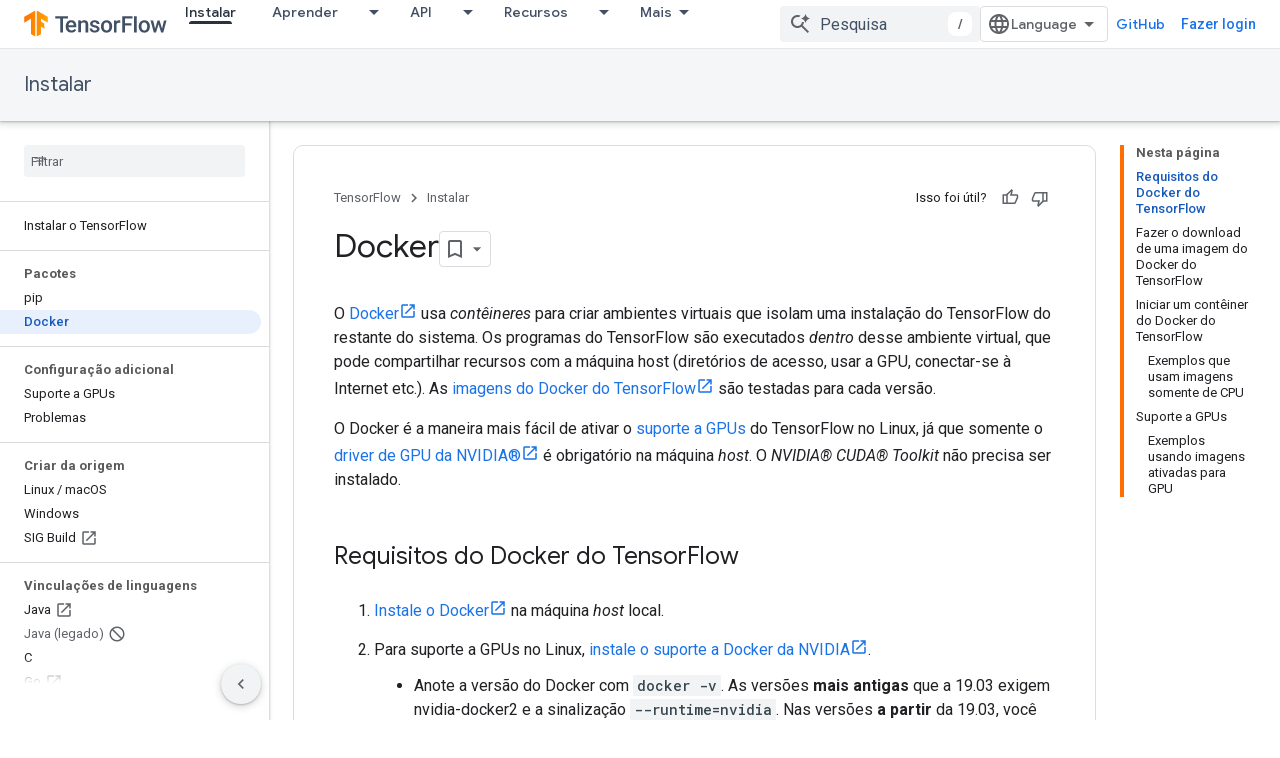

--- FILE ---
content_type: text/html; charset=utf-8
request_url: https://www.tensorflow.org/install/docker?hl=pt-BR
body_size: 22294
content:









<!doctype html>
<html 
      lang="pt-BR"
      dir="ltr">
  <head>
    <meta name="google-signin-client-id" content="157101835696-ooapojlodmuabs2do2vuhhnf90bccmoi.apps.googleusercontent.com"><meta name="google-signin-scope"
          content="profile email https://www.googleapis.com/auth/developerprofiles https://www.googleapis.com/auth/developerprofiles.award"><meta property="og:site_name" content="TensorFlow">
    <meta property="og:type" content="website"><meta name="theme-color" content="#ff6f00"><meta charset="utf-8">
    <meta content="IE=Edge" http-equiv="X-UA-Compatible">
    <meta name="viewport" content="width=device-width, initial-scale=1">
    

    <link rel="manifest" href="/_pwa/tensorflow/manifest.json"
          crossorigin="use-credentials">
    <link rel="preconnect" href="//www.gstatic.com" crossorigin>
    <link rel="preconnect" href="//fonts.gstatic.com" crossorigin>
    <link rel="preconnect" href="//fonts.googleapis.com" crossorigin>
    <link rel="preconnect" href="//apis.google.com" crossorigin>
    <link rel="preconnect" href="//www.google-analytics.com" crossorigin><link rel="stylesheet" href="//fonts.googleapis.com/css?family=Google+Sans:400,500|Roboto:400,400italic,500,500italic,700,700italic|Roboto+Mono:400,500,700&display=swap">
      <link rel="stylesheet"
            href="//fonts.googleapis.com/css2?family=Material+Icons&family=Material+Symbols+Outlined&display=block"><link rel="stylesheet" href="https://www.gstatic.com/devrel-devsite/prod/v6ce5ad94ac0a1c072d578cadf6a262564d4db6394dfb1362f0f1b3d58402d88d/tensorflow/css/app.css">
      <link rel="shortcut icon" href="https://www.gstatic.com/devrel-devsite/prod/v6ce5ad94ac0a1c072d578cadf6a262564d4db6394dfb1362f0f1b3d58402d88d/tensorflow/images/favicon.png">
    <link rel="apple-touch-icon" href="https://www.gstatic.com/devrel-devsite/prod/v6ce5ad94ac0a1c072d578cadf6a262564d4db6394dfb1362f0f1b3d58402d88d/tensorflow/images/apple-touch-icon-180x180.png"><link rel="canonical" href="https://www.tensorflow.org/install/docker?hl=pt-br"><link rel="search" type="application/opensearchdescription+xml"
            title="TensorFlow" href="https://www.tensorflow.org/s/opensearch.xml?hl=pt-br">
      <link rel="alternate" hreflang="en"
          href="https://www.tensorflow.org/install/docker" /><link rel="alternate" hreflang="x-default" href="https://www.tensorflow.org/install/docker" /><link rel="alternate" hreflang="ar"
          href="https://www.tensorflow.org/install/docker?hl=ar" /><link rel="alternate" hreflang="bn"
          href="https://www.tensorflow.org/install/docker?hl=bn" /><link rel="alternate" hreflang="zh-Hans"
          href="https://www.tensorflow.org/install/docker?hl=zh-cn" /><link rel="alternate" hreflang="zh-Hant"
          href="https://www.tensorflow.org/install/docker?hl=zh-tw" /><link rel="alternate" hreflang="fa"
          href="https://www.tensorflow.org/install/docker?hl=fa" /><link rel="alternate" hreflang="fr"
          href="https://www.tensorflow.org/install/docker?hl=fr" /><link rel="alternate" hreflang="he"
          href="https://www.tensorflow.org/install/docker?hl=he" /><link rel="alternate" hreflang="hi"
          href="https://www.tensorflow.org/install/docker?hl=hi" /><link rel="alternate" hreflang="id"
          href="https://www.tensorflow.org/install/docker?hl=id" /><link rel="alternate" hreflang="it"
          href="https://www.tensorflow.org/install/docker?hl=it" /><link rel="alternate" hreflang="ja"
          href="https://www.tensorflow.org/install/docker?hl=ja" /><link rel="alternate" hreflang="ko"
          href="https://www.tensorflow.org/install/docker?hl=ko" /><link rel="alternate" hreflang="pl"
          href="https://www.tensorflow.org/install/docker?hl=pl" /><link rel="alternate" hreflang="pt-BR"
          href="https://www.tensorflow.org/install/docker?hl=pt-br" /><link rel="alternate" hreflang="pt"
          href="https://www.tensorflow.org/install/docker?hl=pt" /><link rel="alternate" hreflang="ru"
          href="https://www.tensorflow.org/install/docker?hl=ru" /><link rel="alternate" hreflang="es"
          href="https://www.tensorflow.org/install/docker?hl=es" /><link rel="alternate" hreflang="es-419"
          href="https://www.tensorflow.org/install/docker?hl=es-419" /><link rel="alternate" hreflang="th"
          href="https://www.tensorflow.org/install/docker?hl=th" /><link rel="alternate" hreflang="tr"
          href="https://www.tensorflow.org/install/docker?hl=tr" /><link rel="alternate" hreflang="vi"
          href="https://www.tensorflow.org/install/docker?hl=vi" /><title>Docker &nbsp;|&nbsp; TensorFlow</title>

<meta property="og:title" content="Docker &nbsp;|&nbsp; TensorFlow"><meta property="og:url" content="https://www.tensorflow.org/install/docker?hl=pt-br"><meta property="og:image" content="https://www.tensorflow.org/static/images/tf_logo_social.png?hl=pt-br">
  <meta property="og:image:width" content="1200">
  <meta property="og:image:height" content="675"><meta property="og:locale" content="pt_br"><meta name="twitter:card" content="summary_large_image"><script type="application/ld+json">
  {
    "@context": "https://schema.org",
    "@type": "Article",
    
    "headline": "Docker"
  }
</script>
  <meta content="text/html; charset=UTF-8" http-equiv="Content-Type" />
    
    
    
    
  

    
      <link rel="stylesheet" href="/extras.css"></head>
  <body class=""
        template="page"
        theme="tensorflow-theme"
        type="article"
        
        
        
        layout="docs"
        
        
        
        
        
        display-toc
        pending>
  
    <devsite-progress type="indeterminate" id="app-progress"></devsite-progress>
  
  
    <a href="#main-content" class="skip-link button">
      
      Ir para o conteúdo principal
    </a>
    <section class="devsite-wrapper">
      <devsite-cookie-notification-bar></devsite-cookie-notification-bar><devsite-header role="banner">
  
    





















<div class="devsite-header--inner" data-nosnippet>
  <div class="devsite-top-logo-row-wrapper-wrapper">
    <div class="devsite-top-logo-row-wrapper">
      <div class="devsite-top-logo-row">
        <button type="button" id="devsite-hamburger-menu"
          class="devsite-header-icon-button button-flat material-icons gc-analytics-event"
          data-category="Site-Wide Custom Events"
          data-label="Navigation menu button"
          visually-hidden
          aria-label="Abrir menu">
        </button>
        
<div class="devsite-product-name-wrapper">

  <a href="/" class="devsite-site-logo-link gc-analytics-event"
   data-category="Site-Wide Custom Events" data-label="Site logo" track-type="globalNav"
   track-name="tensorFlow" track-metadata-position="nav"
   track-metadata-eventDetail="nav">
  
  <picture>
    
    <img src="https://www.gstatic.com/devrel-devsite/prod/v6ce5ad94ac0a1c072d578cadf6a262564d4db6394dfb1362f0f1b3d58402d88d/tensorflow/images/lockup.svg" class="devsite-site-logo" alt="TensorFlow">
  </picture>
  
</a>



  
  
  <span class="devsite-product-name">
    <ul class="devsite-breadcrumb-list"
  >
  
  <li class="devsite-breadcrumb-item
             ">
    
    
    
      
      
    
  </li>
  
</ul>
  </span>

</div>
        <div class="devsite-top-logo-row-middle">
          <div class="devsite-header-upper-tabs">
            
              
              
  <devsite-tabs class="upper-tabs">

    <nav class="devsite-tabs-wrapper" aria-label="Guias superiores">
      
        
          <tab  class="devsite-active">
            
    <a href="https://www.tensorflow.org/install?hl=pt-br"
    class="devsite-tabs-content gc-analytics-event "
      track-metadata-eventdetail="https://www.tensorflow.org/install?hl=pt-br"
    
       track-type="nav"
       track-metadata-position="nav - instalar"
       track-metadata-module="primary nav"
       aria-label="Instalar, selected" 
       
         
           data-category="Site-Wide Custom Events"
         
           data-label="Tab: Instalar"
         
           track-name="instalar"
         
       >
    Instalar
  
    </a>
    
  
          </tab>
        
      
        
          <tab class="devsite-dropdown
    
    
    
    ">
  
    <a href="https://www.tensorflow.org/learn?hl=pt-br"
    class="devsite-tabs-content gc-analytics-event "
      track-metadata-eventdetail="https://www.tensorflow.org/learn?hl=pt-br"
    
       track-type="nav"
       track-metadata-position="nav - aprender"
       track-metadata-module="primary nav"
       
       
         
           data-category="Site-Wide Custom Events"
         
           data-label="Tab: Aprender"
         
           track-name="aprender"
         
       >
    Aprender
  
    </a>
    
      <button
         aria-haspopup="menu"
         aria-expanded="false"
         aria-label="Menu suspenso de Aprender"
         track-type="nav"
         track-metadata-eventdetail="https://www.tensorflow.org/learn?hl=pt-br"
         track-metadata-position="nav - aprender"
         track-metadata-module="primary nav"
         
          
            data-category="Site-Wide Custom Events"
          
            data-label="Tab: Aprender"
          
            track-name="aprender"
          
        
         class="devsite-tabs-dropdown-toggle devsite-icon devsite-icon-arrow-drop-down"></button>
    
  
  <div class="devsite-tabs-dropdown" role="menu" aria-label="submenu" hidden>
    
    <div class="devsite-tabs-dropdown-content">
      
        <div class="devsite-tabs-dropdown-column
                    tfo-menu-column-learn">
          
            <ul class="devsite-tabs-dropdown-section
                       ">
              
              
              
                <li class="devsite-nav-item">
                  <a href="https://www.tensorflow.org/learn?hl=pt-br"
                    
                     track-type="nav"
                     track-metadata-eventdetail="https://www.tensorflow.org/learn?hl=pt-br"
                     track-metadata-position="nav - aprender"
                     track-metadata-module="tertiary nav"
                     
                     tooltip
                  >
                    
                    <div class="devsite-nav-item-title">
                      Introdução
                    </div>
                    
                    <div class="devsite-nav-item-description">
                      Ainda não conhece o TensorFlow?
                    </div>
                    
                  </a>
                </li>
              
                <li class="devsite-nav-item">
                  <a href="https://www.tensorflow.org/overview?hl=pt-br"
                    
                     track-type="nav"
                     track-metadata-eventdetail="https://www.tensorflow.org/overview?hl=pt-br"
                     track-metadata-position="nav - aprender"
                     track-metadata-module="tertiary nav"
                     
                     tooltip
                  >
                    
                    <div class="devsite-nav-item-title">
                      TensorFlow
                    </div>
                    
                    <div class="devsite-nav-item-description">
                      A principal biblioteca de código aberto de ML
                    </div>
                    
                  </a>
                </li>
              
                <li class="devsite-nav-item">
                  <a href="https://www.tensorflow.org/js?hl=pt-br"
                    
                     track-type="nav"
                     track-metadata-eventdetail="https://www.tensorflow.org/js?hl=pt-br"
                     track-metadata-position="nav - aprender"
                     track-metadata-module="tertiary nav"
                     
                     tooltip
                  >
                    
                    <div class="devsite-nav-item-title">
                      Para JavaScript
                    </div>
                    
                    <div class="devsite-nav-item-description">
                      TensorFlow.js para ML com JavaScript
                    </div>
                    
                  </a>
                </li>
              
                <li class="devsite-nav-item">
                  <a href="https://www.tensorflow.org/lite?hl=pt-br"
                    
                     track-type="nav"
                     track-metadata-eventdetail="https://www.tensorflow.org/lite?hl=pt-br"
                     track-metadata-position="nav - aprender"
                     track-metadata-module="tertiary nav"
                     
                     tooltip
                  >
                    
                    <div class="devsite-nav-item-title">
                      Para dispositivos móveis e Internet das Coisas (IoT)
                    </div>
                    
                    <div class="devsite-nav-item-description">
                      TensorFlow Lite para dispositivos móveis e incorporados
                    </div>
                    
                  </a>
                </li>
              
                <li class="devsite-nav-item">
                  <a href="https://www.tensorflow.org/tfx?hl=pt-br"
                    
                     track-type="nav"
                     track-metadata-eventdetail="https://www.tensorflow.org/tfx?hl=pt-br"
                     track-metadata-position="nav - aprender"
                     track-metadata-module="tertiary nav"
                     
                     tooltip
                  >
                    
                    <div class="devsite-nav-item-title">
                      Para produção
                    </div>
                    
                    <div class="devsite-nav-item-description">
                      TensorFlow Extended para componentes de ML de ponta a ponta
                    </div>
                    
                  </a>
                </li>
              
            </ul>
          
        </div>
      
    </div>
  </div>
</tab>
        
      
        
          <tab class="devsite-dropdown
    
    
    
    ">
  
    <a href="https://www.tensorflow.org/api?hl=pt-br"
    class="devsite-tabs-content gc-analytics-event "
      track-metadata-eventdetail="https://www.tensorflow.org/api?hl=pt-br"
    
       track-type="nav"
       track-metadata-position="nav - api"
       track-metadata-module="primary nav"
       
       
         
           data-category="Site-Wide Custom Events"
         
           data-label="Tab: API"
         
           track-name="api"
         
       >
    API
  
    </a>
    
      <button
         aria-haspopup="menu"
         aria-expanded="false"
         aria-label="Menu suspenso de API"
         track-type="nav"
         track-metadata-eventdetail="https://www.tensorflow.org/api?hl=pt-br"
         track-metadata-position="nav - api"
         track-metadata-module="primary nav"
         
          
            data-category="Site-Wide Custom Events"
          
            data-label="Tab: API"
          
            track-name="api"
          
        
         class="devsite-tabs-dropdown-toggle devsite-icon devsite-icon-arrow-drop-down"></button>
    
  
  <div class="devsite-tabs-dropdown" role="menu" aria-label="submenu" hidden>
    
    <div class="devsite-tabs-dropdown-content">
      
        <div class="devsite-tabs-dropdown-column
                    ">
          
            <ul class="devsite-tabs-dropdown-section
                       ">
              
              
              
                <li class="devsite-nav-item">
                  <a href="https://www.tensorflow.org/api/stable?hl=pt-br"
                    
                     track-type="nav"
                     track-metadata-eventdetail="https://www.tensorflow.org/api/stable?hl=pt-br"
                     track-metadata-position="nav - api"
                     track-metadata-module="tertiary nav"
                     
                     tooltip
                  >
                    
                    <div class="devsite-nav-item-title">
                      TensorFlow (2.12)
                    </div>
                    
                  </a>
                </li>
              
                <li class="devsite-nav-item">
                  <a href="https://www.tensorflow.org/versions?hl=pt-br"
                    
                     track-type="nav"
                     track-metadata-eventdetail="https://www.tensorflow.org/versions?hl=pt-br"
                     track-metadata-position="nav - api"
                     track-metadata-module="tertiary nav"
                     
                     tooltip
                  >
                    
                    <div class="devsite-nav-item-title">
                      Versions…
                    </div>
                    
                  </a>
                </li>
              
            </ul>
          
        </div>
      
        <div class="devsite-tabs-dropdown-column
                    ">
          
            <ul class="devsite-tabs-dropdown-section
                       ">
              
              
              
                <li class="devsite-nav-item">
                  <a href="https://js.tensorflow.org/api/latest/?hl=pt-br"
                    
                     track-type="nav"
                     track-metadata-eventdetail="https://js.tensorflow.org/api/latest/?hl=pt-br"
                     track-metadata-position="nav - api"
                     track-metadata-module="tertiary nav"
                     
                     tooltip
                  >
                    
                    <div class="devsite-nav-item-title">
                      TensorFlow.js
                    </div>
                    
                  </a>
                </li>
              
                <li class="devsite-nav-item">
                  <a href="https://www.tensorflow.org/lite/api_docs?hl=pt-br"
                    
                     track-type="nav"
                     track-metadata-eventdetail="https://www.tensorflow.org/lite/api_docs?hl=pt-br"
                     track-metadata-position="nav - api"
                     track-metadata-module="tertiary nav"
                     
                     tooltip
                  >
                    
                    <div class="devsite-nav-item-title">
                      TensorFlow Lite
                    </div>
                    
                  </a>
                </li>
              
                <li class="devsite-nav-item">
                  <a href="https://www.tensorflow.org/tfx/api_docs?hl=pt-br"
                    
                     track-type="nav"
                     track-metadata-eventdetail="https://www.tensorflow.org/tfx/api_docs?hl=pt-br"
                     track-metadata-position="nav - api"
                     track-metadata-module="tertiary nav"
                     
                     tooltip
                  >
                    
                    <div class="devsite-nav-item-title">
                      TFX
                    </div>
                    
                  </a>
                </li>
              
            </ul>
          
        </div>
      
    </div>
  </div>
</tab>
        
      
        
          <tab class="devsite-dropdown
    
    
    
    ">
  
    <a href="https://www.tensorflow.org/resources/models-datasets?hl=pt-br"
    class="devsite-tabs-content gc-analytics-event "
      track-metadata-eventdetail="https://www.tensorflow.org/resources/models-datasets?hl=pt-br"
    
       track-type="nav"
       track-metadata-position="nav - recursos"
       track-metadata-module="primary nav"
       
       
         
           data-category="Site-Wide Custom Events"
         
           data-label="Tab: Recursos"
         
           track-name="recursos"
         
       >
    Recursos
  
    </a>
    
      <button
         aria-haspopup="menu"
         aria-expanded="false"
         aria-label="Menu suspenso de Recursos"
         track-type="nav"
         track-metadata-eventdetail="https://www.tensorflow.org/resources/models-datasets?hl=pt-br"
         track-metadata-position="nav - recursos"
         track-metadata-module="primary nav"
         
          
            data-category="Site-Wide Custom Events"
          
            data-label="Tab: Recursos"
          
            track-name="recursos"
          
        
         class="devsite-tabs-dropdown-toggle devsite-icon devsite-icon-arrow-drop-down"></button>
    
  
  <div class="devsite-tabs-dropdown" role="menu" aria-label="submenu" hidden>
    
    <div class="devsite-tabs-dropdown-content">
      
        <div class="devsite-tabs-dropdown-column
                    ">
          
            <ul class="devsite-tabs-dropdown-section
                       ">
              
              
              
                <li class="devsite-nav-item">
                  <a href="https://www.tensorflow.org/resources/models-datasets?hl=pt-br"
                    
                     track-type="nav"
                     track-metadata-eventdetail="https://www.tensorflow.org/resources/models-datasets?hl=pt-br"
                     track-metadata-position="nav - recursos"
                     track-metadata-module="tertiary nav"
                     
                     tooltip
                  >
                    
                    <div class="devsite-nav-item-title">
                      Modelos e conjuntos de dados
                    </div>
                    
                    <div class="devsite-nav-item-description">
                      Conjuntos de dados e modelos pré-treinados criados pelo Google e pela comunidade
                    </div>
                    
                  </a>
                </li>
              
                <li class="devsite-nav-item">
                  <a href="https://www.tensorflow.org/resources/tools?hl=pt-br"
                    
                     track-type="nav"
                     track-metadata-eventdetail="https://www.tensorflow.org/resources/tools?hl=pt-br"
                     track-metadata-position="nav - recursos"
                     track-metadata-module="tertiary nav"
                     
                     tooltip
                  >
                    
                    <div class="devsite-nav-item-title">
                      Ferramentas
                    </div>
                    
                    <div class="devsite-nav-item-description">
                      Ecossistema de ferramentas que ajudam a usar o TensorFlow
                    </div>
                    
                  </a>
                </li>
              
                <li class="devsite-nav-item">
                  <a href="https://www.tensorflow.org/resources/libraries-extensions?hl=pt-br"
                    
                     track-type="nav"
                     track-metadata-eventdetail="https://www.tensorflow.org/resources/libraries-extensions?hl=pt-br"
                     track-metadata-position="nav - recursos"
                     track-metadata-module="tertiary nav"
                     
                     tooltip
                  >
                    
                    <div class="devsite-nav-item-title">
                      Bibliotecas e extensões
                    </div>
                    
                    <div class="devsite-nav-item-description">
                      Bibliotecas e extensões criadas no TensorFlow
                    </div>
                    
                  </a>
                </li>
              
                <li class="devsite-nav-item">
                  <a href="https://www.tensorflow.org/certificate?hl=pt-br"
                    
                     track-type="nav"
                     track-metadata-eventdetail="https://www.tensorflow.org/certificate?hl=pt-br"
                     track-metadata-position="nav - recursos"
                     track-metadata-module="tertiary nav"
                     
                     tooltip
                  >
                    
                    <div class="devsite-nav-item-title">
                      Programa de certificação do TensorFlow
                    </div>
                    
                    <div class="devsite-nav-item-description">
                      Demonstre sua proficiência em ML e se destaque
                    </div>
                    
                  </a>
                </li>
              
                <li class="devsite-nav-item">
                  <a href="https://www.tensorflow.org/resources/learn-ml?hl=pt-br"
                    
                     track-type="nav"
                     track-metadata-eventdetail="https://www.tensorflow.org/resources/learn-ml?hl=pt-br"
                     track-metadata-position="nav - recursos"
                     track-metadata-module="tertiary nav"
                     
                     tooltip
                  >
                    
                    <div class="devsite-nav-item-title">
                      Aprender sobre ML
                    </div>
                    
                    <div class="devsite-nav-item-description">
                      Recursos educacionais para aprender os fundamentos de ML com o TensorFlow
                    </div>
                    
                  </a>
                </li>
              
                <li class="devsite-nav-item">
                  <a href="https://www.tensorflow.org/responsible_ai?hl=pt-br"
                    
                     track-type="nav"
                     track-metadata-eventdetail="https://www.tensorflow.org/responsible_ai?hl=pt-br"
                     track-metadata-position="nav - recursos"
                     track-metadata-module="tertiary nav"
                     
                     tooltip
                  >
                    
                    <div class="devsite-nav-item-title">
                      IA responsável
                    </div>
                    
                    <div class="devsite-nav-item-description">
                      Recursos e ferramentas para integrar práticas de IA responsável ao seu fluxo de trabalho de ML
                    </div>
                    
                  </a>
                </li>
              
            </ul>
          
        </div>
      
    </div>
  </div>
</tab>
        
      
        
          <tab class="devsite-dropdown
    
    
    
    ">
  
    <a href="https://www.tensorflow.org/community?hl=pt-br"
    class="devsite-tabs-content gc-analytics-event "
      track-metadata-eventdetail="https://www.tensorflow.org/community?hl=pt-br"
    
       track-type="nav"
       track-metadata-position="nav - comunidade"
       track-metadata-module="primary nav"
       
       
         
           data-category="Site-Wide Custom Events"
         
           data-label="Tab: Comunidade"
         
           track-name="comunidade"
         
       >
    Comunidade
  
    </a>
    
      <button
         aria-haspopup="menu"
         aria-expanded="false"
         aria-label="Menu suspenso de Comunidade"
         track-type="nav"
         track-metadata-eventdetail="https://www.tensorflow.org/community?hl=pt-br"
         track-metadata-position="nav - comunidade"
         track-metadata-module="primary nav"
         
          
            data-category="Site-Wide Custom Events"
          
            data-label="Tab: Comunidade"
          
            track-name="comunidade"
          
        
         class="devsite-tabs-dropdown-toggle devsite-icon devsite-icon-arrow-drop-down"></button>
    
  
  <div class="devsite-tabs-dropdown" role="menu" aria-label="submenu" hidden>
    
    <div class="devsite-tabs-dropdown-content">
      
        <div class="devsite-tabs-dropdown-column
                    ">
          
            <ul class="devsite-tabs-dropdown-section
                       ">
              
              
              
                <li class="devsite-nav-item">
                  <a href="https://www.tensorflow.org/community?hl=pt-br"
                    
                     track-type="nav"
                     track-metadata-eventdetail="https://www.tensorflow.org/community?hl=pt-br"
                     track-metadata-position="nav - comunidade"
                     track-metadata-module="tertiary nav"
                     
                     tooltip
                  >
                    
                    <div class="devsite-nav-item-title">
                      Participar
                    </div>
                    
                    <div class="devsite-nav-item-description">
                      Veja como participar
                    </div>
                    
                  </a>
                </li>
              
                <li class="devsite-nav-item">
                  <a href="https://discuss.tensorflow.org?hl=pt-br"
                    
                     track-type="nav"
                     track-metadata-eventdetail="https://discuss.tensorflow.org?hl=pt-br"
                     track-metadata-position="nav - comunidade"
                     track-metadata-module="tertiary nav"
                     
                     tooltip
                  >
                    
                    <div class="devsite-nav-item-title">
                      Fórum ↗
                    </div>
                    
                    <div class="devsite-nav-item-description">
                      Plataforma de discussão para a comunidade do TensorFlow
                    </div>
                    
                  </a>
                </li>
              
                <li class="devsite-nav-item">
                  <a href="https://www.tensorflow.org/community/groups?hl=pt-br"
                    
                     track-type="nav"
                     track-metadata-eventdetail="https://www.tensorflow.org/community/groups?hl=pt-br"
                     track-metadata-position="nav - comunidade"
                     track-metadata-module="tertiary nav"
                     
                     tooltip
                  >
                    
                    <div class="devsite-nav-item-title">
                      Grupos
                    </div>
                    
                    <div class="devsite-nav-item-description">
                      Grupos de usuários, grupos de interesse e listas de e-mails
                    </div>
                    
                  </a>
                </li>
              
                <li class="devsite-nav-item">
                  <a href="https://www.tensorflow.org/community/contribute?hl=pt-br"
                    
                     track-type="nav"
                     track-metadata-eventdetail="https://www.tensorflow.org/community/contribute?hl=pt-br"
                     track-metadata-position="nav - comunidade"
                     track-metadata-module="tertiary nav"
                     
                     tooltip
                  >
                    
                    <div class="devsite-nav-item-title">
                      Contribuir
                    </div>
                    
                    <div class="devsite-nav-item-description">
                      Guia para contribuir com o código e a documentação
                    </div>
                    
                  </a>
                </li>
              
            </ul>
          
        </div>
      
    </div>
  </div>
</tab>
        
      
        
          <tab class="devsite-dropdown
    
    
    
    ">
  
    <a href="https://www.tensorflow.org/about?hl=pt-br"
    class="devsite-tabs-content gc-analytics-event "
      track-metadata-eventdetail="https://www.tensorflow.org/about?hl=pt-br"
    
       track-type="nav"
       track-metadata-position="nav - por que usar o tensorflow"
       track-metadata-module="primary nav"
       
       
         
           data-category="Site-Wide Custom Events"
         
           data-label="Tab: Por que usar o TensorFlow"
         
           track-name="por que usar o tensorflow"
         
       >
    Por que usar o TensorFlow
  
    </a>
    
      <button
         aria-haspopup="menu"
         aria-expanded="false"
         aria-label="Menu suspenso de Por que usar o TensorFlow"
         track-type="nav"
         track-metadata-eventdetail="https://www.tensorflow.org/about?hl=pt-br"
         track-metadata-position="nav - por que usar o tensorflow"
         track-metadata-module="primary nav"
         
          
            data-category="Site-Wide Custom Events"
          
            data-label="Tab: Por que usar o TensorFlow"
          
            track-name="por que usar o tensorflow"
          
        
         class="devsite-tabs-dropdown-toggle devsite-icon devsite-icon-arrow-drop-down"></button>
    
  
  <div class="devsite-tabs-dropdown" role="menu" aria-label="submenu" hidden>
    
    <div class="devsite-tabs-dropdown-content">
      
        <div class="devsite-tabs-dropdown-column
                    ">
          
            <ul class="devsite-tabs-dropdown-section
                       ">
              
              
              
                <li class="devsite-nav-item">
                  <a href="https://www.tensorflow.org/about?hl=pt-br"
                    
                     track-type="nav"
                     track-metadata-eventdetail="https://www.tensorflow.org/about?hl=pt-br"
                     track-metadata-position="nav - por que usar o tensorflow"
                     track-metadata-module="tertiary nav"
                     
                     tooltip
                  >
                    
                    <div class="devsite-nav-item-title">
                      Sobre
                    </div>
                    
                  </a>
                </li>
              
                <li class="devsite-nav-item">
                  <a href="https://www.tensorflow.org/about/case-studies?hl=pt-br"
                    
                     track-type="nav"
                     track-metadata-eventdetail="https://www.tensorflow.org/about/case-studies?hl=pt-br"
                     track-metadata-position="nav - por que usar o tensorflow"
                     track-metadata-module="tertiary nav"
                     
                     tooltip
                  >
                    
                    <div class="devsite-nav-item-title">
                      Estudos de caso
                    </div>
                    
                  </a>
                </li>
              
                <li class="devsite-nav-item">
                  <a href="https://www.tensorflow.org/partners?hl=pt-br"
                    
                     track-type="nav"
                     track-metadata-eventdetail="https://www.tensorflow.org/partners?hl=pt-br"
                     track-metadata-position="nav - por que usar o tensorflow"
                     track-metadata-module="tertiary nav"
                     
                     tooltip
                  >
                    
                    <div class="devsite-nav-item-title">
                      Parceiros de serviços de IA
                    </div>
                    
                  </a>
                </li>
              
            </ul>
          
        </div>
      
    </div>
  </div>
</tab>
        
      
    </nav>

  </devsite-tabs>

            
           </div>
          
<devsite-search
    enable-signin
    enable-search
    enable-suggestions
      enable-query-completion
    
    enable-search-summaries
    project-name="TensorFlow"
    tenant-name="TensorFlow"
    
    
    
    
    
    >
  <form class="devsite-search-form" action="https://www.tensorflow.org/s/results?hl=pt-br" method="GET">
    <div class="devsite-search-container">
      <button type="button"
              search-open
              class="devsite-search-button devsite-header-icon-button button-flat material-icons"
              
              aria-label="Abrir pesquisa"></button>
      <div class="devsite-searchbox">
        <input
          aria-activedescendant=""
          aria-autocomplete="list"
          
          aria-label="Pesquisa"
          aria-expanded="false"
          aria-haspopup="listbox"
          autocomplete="off"
          class="devsite-search-field devsite-search-query"
          name="q"
          
          placeholder="Pesquisa"
          role="combobox"
          type="text"
          value=""
          >
          <div class="devsite-search-image material-icons" aria-hidden="true">
            
              <svg class="devsite-search-ai-image" width="24" height="24" viewBox="0 0 24 24" fill="none" xmlns="http://www.w3.org/2000/svg">
                  <g clip-path="url(#clip0_6641_386)">
                    <path d="M19.6 21L13.3 14.7C12.8 15.1 12.225 15.4167 11.575 15.65C10.925 15.8833 10.2333 16 9.5 16C7.68333 16 6.14167 15.375 4.875 14.125C3.625 12.8583 3 11.3167 3 9.5C3 7.68333 3.625 6.15 4.875 4.9C6.14167 3.63333 7.68333 3 9.5 3C10.0167 3 10.5167 3.05833 11 3.175C11.4833 3.275 11.9417 3.43333 12.375 3.65L10.825 5.2C10.6083 5.13333 10.3917 5.08333 10.175 5.05C9.95833 5.01667 9.73333 5 9.5 5C8.25 5 7.18333 5.44167 6.3 6.325C5.43333 7.19167 5 8.25 5 9.5C5 10.75 5.43333 11.8167 6.3 12.7C7.18333 13.5667 8.25 14 9.5 14C10.6667 14 11.6667 13.625 12.5 12.875C13.35 12.1083 13.8417 11.15 13.975 10H15.975C15.925 10.6333 15.7833 11.2333 15.55 11.8C15.3333 12.3667 15.05 12.8667 14.7 13.3L21 19.6L19.6 21ZM17.5 12C17.5 10.4667 16.9667 9.16667 15.9 8.1C14.8333 7.03333 13.5333 6.5 12 6.5C13.5333 6.5 14.8333 5.96667 15.9 4.9C16.9667 3.83333 17.5 2.53333 17.5 0.999999C17.5 2.53333 18.0333 3.83333 19.1 4.9C20.1667 5.96667 21.4667 6.5 23 6.5C21.4667 6.5 20.1667 7.03333 19.1 8.1C18.0333 9.16667 17.5 10.4667 17.5 12Z" fill="#5F6368"/>
                  </g>
                <defs>
                <clipPath id="clip0_6641_386">
                <rect width="24" height="24" fill="white"/>
                </clipPath>
                </defs>
              </svg>
            
          </div>
          <div class="devsite-search-shortcut-icon-container" aria-hidden="true">
            <kbd class="devsite-search-shortcut-icon">/</kbd>
          </div>
      </div>
    </div>
  </form>
  <button type="button"
          search-close
          class="devsite-search-button devsite-header-icon-button button-flat material-icons"
          
          aria-label="Fechar pesquisa"></button>
</devsite-search>

        </div>

        

          

          

          

          
<devsite-language-selector>
  <ul role="presentation">
    
    
    <li role="presentation">
      <a role="menuitem" lang="en"
        >English</a>
    </li>
    
    <li role="presentation">
      <a role="menuitem" lang="es"
        >Español</a>
    </li>
    
    <li role="presentation">
      <a role="menuitem" lang="es_419"
        >Español – América Latina</a>
    </li>
    
    <li role="presentation">
      <a role="menuitem" lang="fr"
        >Français</a>
    </li>
    
    <li role="presentation">
      <a role="menuitem" lang="id"
        >Indonesia</a>
    </li>
    
    <li role="presentation">
      <a role="menuitem" lang="it"
        >Italiano</a>
    </li>
    
    <li role="presentation">
      <a role="menuitem" lang="pl"
        >Polski</a>
    </li>
    
    <li role="presentation">
      <a role="menuitem" lang="pt"
        >Português</a>
    </li>
    
    <li role="presentation">
      <a role="menuitem" lang="pt_br"
        >Português – Brasil</a>
    </li>
    
    <li role="presentation">
      <a role="menuitem" lang="vi"
        >Tiếng Việt</a>
    </li>
    
    <li role="presentation">
      <a role="menuitem" lang="tr"
        >Türkçe</a>
    </li>
    
    <li role="presentation">
      <a role="menuitem" lang="ru"
        >Русский</a>
    </li>
    
    <li role="presentation">
      <a role="menuitem" lang="he"
        >עברית</a>
    </li>
    
    <li role="presentation">
      <a role="menuitem" lang="ar"
        >العربيّة</a>
    </li>
    
    <li role="presentation">
      <a role="menuitem" lang="fa"
        >فارسی</a>
    </li>
    
    <li role="presentation">
      <a role="menuitem" lang="hi"
        >हिंदी</a>
    </li>
    
    <li role="presentation">
      <a role="menuitem" lang="bn"
        >বাংলা</a>
    </li>
    
    <li role="presentation">
      <a role="menuitem" lang="th"
        >ภาษาไทย</a>
    </li>
    
    <li role="presentation">
      <a role="menuitem" lang="zh_cn"
        >中文 – 简体</a>
    </li>
    
    <li role="presentation">
      <a role="menuitem" lang="zh_tw"
        >中文 – 繁體</a>
    </li>
    
    <li role="presentation">
      <a role="menuitem" lang="ja"
        >日本語</a>
    </li>
    
    <li role="presentation">
      <a role="menuitem" lang="ko"
        >한국어</a>
    </li>
    
  </ul>
</devsite-language-selector>


          
            <a class="devsite-header-link devsite-top-button button gc-analytics-event "
    href="//github.com/tensorflow"
    data-category="Site-Wide Custom Events"
    data-label="Site header link: GitHub"
    >
  GitHub
</a>
          

        

        
          <devsite-user 
                        
                        
                          enable-profiles
                        
                        
                        id="devsite-user">
            
              
              <span class="button devsite-top-button" aria-hidden="true" visually-hidden>Fazer login</span>
            
          </devsite-user>
        
        
        
      </div>
    </div>
  </div>



  <div class="devsite-collapsible-section
    
      devsite-header-no-lower-tabs
    ">
    <div class="devsite-header-background">
      
        
          <div class="devsite-product-id-row"
           >
            <div class="devsite-product-description-row">
              
                
                <div class="devsite-product-id">
                  
                  
                  
                    <ul class="devsite-breadcrumb-list"
  >
  
  <li class="devsite-breadcrumb-item
             ">
    
    
    
      
  <a href="https://www.tensorflow.org/install?hl=pt-br"
      
        class="devsite-breadcrumb-link gc-analytics-event"
      
        data-category="Site-Wide Custom Events"
      
        data-label="Lower Header"
      
        data-value="1"
      
        track-type="globalNav"
      
        track-name="breadcrumb"
      
        track-metadata-position="1"
      
        track-metadata-eventdetail=""
      
    >
    
        Instalar
      
  </a>
  
    
  </li>
  
</ul>
                </div>
                
              
              
            </div>
            
          </div>
          
        
      
      
    </div>
  </div>

</div>



  

  
</devsite-header>
      <devsite-book-nav scrollbars >
        
          





















<div class="devsite-book-nav-filter"
     >
  <span class="filter-list-icon material-icons" aria-hidden="true"></span>
  <input type="text"
         placeholder="Filtrar"
         
         aria-label="Digite para filtrar"
         role="searchbox">
  
  <span class="filter-clear-button hidden"
        data-title="Limpar filtro"
        aria-label="Limpar filtro"
        role="button"
        tabindex="0"></span>
</div>

<nav class="devsite-book-nav devsite-nav nocontent"
     aria-label="Menu lateral">
  <div class="devsite-mobile-header">
    <button type="button"
            id="devsite-close-nav"
            class="devsite-header-icon-button button-flat material-icons gc-analytics-event"
            data-category="Site-Wide Custom Events"
            data-label="Close navigation"
            aria-label="Fechar navegação">
    </button>
    <div class="devsite-product-name-wrapper">

  <a href="/" class="devsite-site-logo-link gc-analytics-event"
   data-category="Site-Wide Custom Events" data-label="Site logo" track-type="globalNav"
   track-name="tensorFlow" track-metadata-position="nav"
   track-metadata-eventDetail="nav">
  
  <picture>
    
    <img src="https://www.gstatic.com/devrel-devsite/prod/v6ce5ad94ac0a1c072d578cadf6a262564d4db6394dfb1362f0f1b3d58402d88d/tensorflow/images/lockup.svg" class="devsite-site-logo" alt="TensorFlow">
  </picture>
  
</a>


  
      <span class="devsite-product-name">
        
        
        <ul class="devsite-breadcrumb-list"
  >
  
  <li class="devsite-breadcrumb-item
             ">
    
    
    
      
      
    
  </li>
  
</ul>
      </span>
    

</div>
  </div>

  <div class="devsite-book-nav-wrapper">
    <div class="devsite-mobile-nav-top">
      
        <ul class="devsite-nav-list">
          
            <li class="devsite-nav-item">
              
  
  <a href="/install"
    
       class="devsite-nav-title gc-analytics-event
              devsite-nav-has-children
              devsite-nav-active"
    

    
      
        data-category="Site-Wide Custom Events"
      
        data-label="Tab: Instalar"
      
        track-name="instalar"
      
    
     data-category="Site-Wide Custom Events"
     data-label="Responsive Tab: Instalar"
     track-type="globalNav"
     track-metadata-eventDetail="globalMenu"
     track-metadata-position="nav">
  
    <span class="devsite-nav-text" tooltip >
      Instalar
   </span>
    
    <span class="devsite-nav-icon material-icons" data-icon="forward"
          >
    </span>
    
  
  </a>
  

  
              
            </li>
          
            <li class="devsite-nav-item">
              
  
  <a href="/learn"
    
       class="devsite-nav-title gc-analytics-event
              
              "
    

    
      
        data-category="Site-Wide Custom Events"
      
        data-label="Tab: Aprender"
      
        track-name="aprender"
      
    
     data-category="Site-Wide Custom Events"
     data-label="Responsive Tab: Aprender"
     track-type="globalNav"
     track-metadata-eventDetail="globalMenu"
     track-metadata-position="nav">
  
    <span class="devsite-nav-text" tooltip >
      Aprender
   </span>
    
  
  </a>
  

  
    <ul class="devsite-nav-responsive-tabs devsite-nav-has-menu
               ">
      
<li class="devsite-nav-item">

  
  <span
    
       class="devsite-nav-title"
       tooltip
    
    
      
        data-category="Site-Wide Custom Events"
      
        data-label="Tab: Aprender"
      
        track-name="aprender"
      
    >
  
    <span class="devsite-nav-text" tooltip menu="Aprender">
      Mais
   </span>
    
    <span class="devsite-nav-icon material-icons" data-icon="forward"
          menu="Aprender">
    </span>
    
  
  </span>
  

</li>

    </ul>
  
              
            </li>
          
            <li class="devsite-nav-item">
              
  
  <a href="/api"
    
       class="devsite-nav-title gc-analytics-event
              
              "
    

    
      
        data-category="Site-Wide Custom Events"
      
        data-label="Tab: API"
      
        track-name="api"
      
    
     data-category="Site-Wide Custom Events"
     data-label="Responsive Tab: API"
     track-type="globalNav"
     track-metadata-eventDetail="globalMenu"
     track-metadata-position="nav">
  
    <span class="devsite-nav-text" tooltip >
      API
   </span>
    
  
  </a>
  

  
    <ul class="devsite-nav-responsive-tabs devsite-nav-has-menu
               ">
      
<li class="devsite-nav-item">

  
  <span
    
       class="devsite-nav-title"
       tooltip
    
    
      
        data-category="Site-Wide Custom Events"
      
        data-label="Tab: API"
      
        track-name="api"
      
    >
  
    <span class="devsite-nav-text" tooltip menu="API">
      Mais
   </span>
    
    <span class="devsite-nav-icon material-icons" data-icon="forward"
          menu="API">
    </span>
    
  
  </span>
  

</li>

    </ul>
  
              
            </li>
          
            <li class="devsite-nav-item">
              
  
  <a href="/resources/models-datasets"
    
       class="devsite-nav-title gc-analytics-event
              
              "
    

    
      
        data-category="Site-Wide Custom Events"
      
        data-label="Tab: Recursos"
      
        track-name="recursos"
      
    
     data-category="Site-Wide Custom Events"
     data-label="Responsive Tab: Recursos"
     track-type="globalNav"
     track-metadata-eventDetail="globalMenu"
     track-metadata-position="nav">
  
    <span class="devsite-nav-text" tooltip >
      Recursos
   </span>
    
  
  </a>
  

  
    <ul class="devsite-nav-responsive-tabs devsite-nav-has-menu
               ">
      
<li class="devsite-nav-item">

  
  <span
    
       class="devsite-nav-title"
       tooltip
    
    
      
        data-category="Site-Wide Custom Events"
      
        data-label="Tab: Recursos"
      
        track-name="recursos"
      
    >
  
    <span class="devsite-nav-text" tooltip menu="Recursos">
      Mais
   </span>
    
    <span class="devsite-nav-icon material-icons" data-icon="forward"
          menu="Recursos">
    </span>
    
  
  </span>
  

</li>

    </ul>
  
              
            </li>
          
            <li class="devsite-nav-item">
              
  
  <a href="/community"
    
       class="devsite-nav-title gc-analytics-event
              
              "
    

    
      
        data-category="Site-Wide Custom Events"
      
        data-label="Tab: Comunidade"
      
        track-name="comunidade"
      
    
     data-category="Site-Wide Custom Events"
     data-label="Responsive Tab: Comunidade"
     track-type="globalNav"
     track-metadata-eventDetail="globalMenu"
     track-metadata-position="nav">
  
    <span class="devsite-nav-text" tooltip >
      Comunidade
   </span>
    
  
  </a>
  

  
    <ul class="devsite-nav-responsive-tabs devsite-nav-has-menu
               ">
      
<li class="devsite-nav-item">

  
  <span
    
       class="devsite-nav-title"
       tooltip
    
    
      
        data-category="Site-Wide Custom Events"
      
        data-label="Tab: Comunidade"
      
        track-name="comunidade"
      
    >
  
    <span class="devsite-nav-text" tooltip menu="Comunidade">
      Mais
   </span>
    
    <span class="devsite-nav-icon material-icons" data-icon="forward"
          menu="Comunidade">
    </span>
    
  
  </span>
  

</li>

    </ul>
  
              
            </li>
          
            <li class="devsite-nav-item">
              
  
  <a href="/about"
    
       class="devsite-nav-title gc-analytics-event
              
              "
    

    
      
        data-category="Site-Wide Custom Events"
      
        data-label="Tab: Por que usar o TensorFlow"
      
        track-name="por que usar o tensorflow"
      
    
     data-category="Site-Wide Custom Events"
     data-label="Responsive Tab: Por que usar o TensorFlow"
     track-type="globalNav"
     track-metadata-eventDetail="globalMenu"
     track-metadata-position="nav">
  
    <span class="devsite-nav-text" tooltip >
      Por que usar o TensorFlow
   </span>
    
  
  </a>
  

  
    <ul class="devsite-nav-responsive-tabs devsite-nav-has-menu
               ">
      
<li class="devsite-nav-item">

  
  <span
    
       class="devsite-nav-title"
       tooltip
    
    
      
        data-category="Site-Wide Custom Events"
      
        data-label="Tab: Por que usar o TensorFlow"
      
        track-name="por que usar o tensorflow"
      
    >
  
    <span class="devsite-nav-text" tooltip menu="Por que usar o TensorFlow">
      Mais
   </span>
    
    <span class="devsite-nav-icon material-icons" data-icon="forward"
          menu="Por que usar o TensorFlow">
    </span>
    
  
  </span>
  

</li>

    </ul>
  
              
            </li>
          
          
    
    
<li class="devsite-nav-item">

  
  <a href="//github.com/tensorflow"
    
       class="devsite-nav-title gc-analytics-event "
    

    
     data-category="Site-Wide Custom Events"
     data-label="Responsive Tab: GitHub"
     track-type="navMenu"
     track-metadata-eventDetail="globalMenu"
     track-metadata-position="nav">
  
    <span class="devsite-nav-text" tooltip >
      GitHub
   </span>
    
  
  </a>
  

</li>

  
          
        </ul>
      
    </div>
    
      <div class="devsite-mobile-nav-bottom">
        
          
          <ul class="devsite-nav-list" menu="_book">
            <li class="devsite-nav-item"><a href="/install"
        class="devsite-nav-title gc-analytics-event"
        data-category="Site-Wide Custom Events"
        data-label="Book nav link, pathname: /install"
        track-type="bookNav"
        track-name="click"
        track-metadata-eventdetail="/install"
      ><span class="devsite-nav-text" tooltip>Instalar o TensorFlow</span></a></li>

  <li class="devsite-nav-item
           devsite-nav-heading"><div class="devsite-nav-title devsite-nav-title-no-path">
        <span class="devsite-nav-text" tooltip>Pacotes</span>
      </div></li>

  <li class="devsite-nav-item"><a href="/install/pip"
        class="devsite-nav-title gc-analytics-event"
        data-category="Site-Wide Custom Events"
        data-label="Book nav link, pathname: /install/pip"
        track-type="bookNav"
        track-name="click"
        track-metadata-eventdetail="/install/pip"
      ><span class="devsite-nav-text" tooltip>pip</span></a></li>

  <li class="devsite-nav-item"><a href="/install/docker"
        class="devsite-nav-title gc-analytics-event"
        data-category="Site-Wide Custom Events"
        data-label="Book nav link, pathname: /install/docker"
        track-type="bookNav"
        track-name="click"
        track-metadata-eventdetail="/install/docker"
      ><span class="devsite-nav-text" tooltip>Docker</span></a></li>

  <li class="devsite-nav-item
           devsite-nav-heading"><div class="devsite-nav-title devsite-nav-title-no-path">
        <span class="devsite-nav-text" tooltip>Configuração adicional</span>
      </div></li>

  <li class="devsite-nav-item"><a href="/install/gpu"
        class="devsite-nav-title gc-analytics-event"
        data-category="Site-Wide Custom Events"
        data-label="Book nav link, pathname: /install/gpu"
        track-type="bookNav"
        track-name="click"
        track-metadata-eventdetail="/install/gpu"
      ><span class="devsite-nav-text" tooltip>Suporte a GPUs</span></a></li>

  <li class="devsite-nav-item"><a href="/install/errors"
        class="devsite-nav-title gc-analytics-event"
        data-category="Site-Wide Custom Events"
        data-label="Book nav link, pathname: /install/errors"
        track-type="bookNav"
        track-name="click"
        track-metadata-eventdetail="/install/errors"
      ><span class="devsite-nav-text" tooltip>Problemas</span></a></li>

  <li class="devsite-nav-item
           devsite-nav-heading"><div class="devsite-nav-title devsite-nav-title-no-path">
        <span class="devsite-nav-text" tooltip>Criar da origem</span>
      </div></li>

  <li class="devsite-nav-item"><a href="/install/source"
        class="devsite-nav-title gc-analytics-event"
        data-category="Site-Wide Custom Events"
        data-label="Book nav link, pathname: /install/source"
        track-type="bookNav"
        track-name="click"
        track-metadata-eventdetail="/install/source"
      ><span class="devsite-nav-text" tooltip>Linux / macOS</span></a></li>

  <li class="devsite-nav-item"><a href="/install/source_windows"
        class="devsite-nav-title gc-analytics-event"
        data-category="Site-Wide Custom Events"
        data-label="Book nav link, pathname: /install/source_windows"
        track-type="bookNav"
        track-name="click"
        track-metadata-eventdetail="/install/source_windows"
      ><span class="devsite-nav-text" tooltip>Windows</span></a></li>

  <li class="devsite-nav-item
           devsite-nav-external"><a href="https://github.com/tensorflow/build"
        class="devsite-nav-title gc-analytics-event"
        data-category="Site-Wide Custom Events"
        data-label="Book nav link, pathname: https://github.com/tensorflow/build"
        track-type="bookNav"
        track-name="click"
        track-metadata-eventdetail="https://github.com/tensorflow/build"
      ><span class="devsite-nav-text" tooltip>SIG Build</span><span class="devsite-nav-icon material-icons"
        data-icon="external"
        data-title="Externo"
        aria-hidden="true"></span></a></li>

  <li class="devsite-nav-item
           devsite-nav-heading"><div class="devsite-nav-title devsite-nav-title-no-path">
        <span class="devsite-nav-text" tooltip>Vinculações de linguagens</span>
      </div></li>

  <li class="devsite-nav-item
           devsite-nav-external"><a href="/jvm/install"
        class="devsite-nav-title gc-analytics-event"
        data-category="Site-Wide Custom Events"
        data-label="Book nav link, pathname: /jvm/install"
        track-type="bookNav"
        track-name="click"
        track-metadata-eventdetail="/jvm/install"
      ><span class="devsite-nav-text" tooltip>Java</span><span class="devsite-nav-icon material-icons"
        data-icon="external"
        data-title="Externo"
        aria-hidden="true"></span></a></li>

  <li class="devsite-nav-item
           devsite-nav-deprecated"><a href="/install/lang_java_legacy"
        class="devsite-nav-title gc-analytics-event"
        data-category="Site-Wide Custom Events"
        data-label="Book nav link, pathname: /install/lang_java_legacy"
        track-type="bookNav"
        track-name="click"
        track-metadata-eventdetail="/install/lang_java_legacy"
      ><span class="devsite-nav-text" tooltip>Java (legado)</span><span class="devsite-nav-icon material-icons"
        data-icon="deprecated"
        data-title="Obsoleta"
        aria-hidden="true"></span></a></li>

  <li class="devsite-nav-item"><a href="/install/lang_c"
        class="devsite-nav-title gc-analytics-event"
        data-category="Site-Wide Custom Events"
        data-label="Book nav link, pathname: /install/lang_c"
        track-type="bookNav"
        track-name="click"
        track-metadata-eventdetail="/install/lang_c"
      ><span class="devsite-nav-text" tooltip>C</span></a></li>

  <li class="devsite-nav-item
           devsite-nav-external"><a href="https://github.com/tensorflow/build/tree/master/golang_install_guide"
        class="devsite-nav-title gc-analytics-event"
        data-category="Site-Wide Custom Events"
        data-label="Book nav link, pathname: https://github.com/tensorflow/build/tree/master/golang_install_guide"
        track-type="bookNav"
        track-name="click"
        track-metadata-eventdetail="https://github.com/tensorflow/build/tree/master/golang_install_guide"
      ><span class="devsite-nav-text" tooltip>Go</span><span class="devsite-nav-icon material-icons"
        data-icon="external"
        data-title="Externo"
        aria-hidden="true"></span></a></li>
          </ul>
        
        
          
    
  
    
      
      <ul class="devsite-nav-list" menu="Aprender"
          aria-label="Menu lateral" hidden>
        
          
            
            
              
<li class="devsite-nav-item">

  
  <a href="/learn"
    
       class="devsite-nav-title gc-analytics-event
              
              "
    

    
     data-category="Site-Wide Custom Events"
     data-label="Responsive Tab: Introdução"
     track-type="navMenu"
     track-metadata-eventDetail="globalMenu"
     track-metadata-position="nav">
  
    <span class="devsite-nav-text" tooltip >
      Introdução
   </span>
    
  
  </a>
  

</li>

            
              
<li class="devsite-nav-item">

  
  <a href="/overview"
    
       class="devsite-nav-title gc-analytics-event
              
              "
    

    
     data-category="Site-Wide Custom Events"
     data-label="Responsive Tab: TensorFlow"
     track-type="navMenu"
     track-metadata-eventDetail="globalMenu"
     track-metadata-position="nav">
  
    <span class="devsite-nav-text" tooltip >
      TensorFlow
   </span>
    
  
  </a>
  

</li>

            
              
<li class="devsite-nav-item">

  
  <a href="/js"
    
       class="devsite-nav-title gc-analytics-event
              
              "
    

    
     data-category="Site-Wide Custom Events"
     data-label="Responsive Tab: Para JavaScript"
     track-type="navMenu"
     track-metadata-eventDetail="globalMenu"
     track-metadata-position="nav">
  
    <span class="devsite-nav-text" tooltip >
      Para JavaScript
   </span>
    
  
  </a>
  

</li>

            
              
<li class="devsite-nav-item">

  
  <a href="/lite"
    
       class="devsite-nav-title gc-analytics-event
              
              "
    

    
     data-category="Site-Wide Custom Events"
     data-label="Responsive Tab: Para dispositivos móveis e Internet das Coisas (IoT)"
     track-type="navMenu"
     track-metadata-eventDetail="globalMenu"
     track-metadata-position="nav">
  
    <span class="devsite-nav-text" tooltip >
      Para dispositivos móveis e Internet das Coisas (IoT)
   </span>
    
  
  </a>
  

</li>

            
              
<li class="devsite-nav-item">

  
  <a href="/tfx"
    
       class="devsite-nav-title gc-analytics-event
              
              "
    

    
     data-category="Site-Wide Custom Events"
     data-label="Responsive Tab: Para produção"
     track-type="navMenu"
     track-metadata-eventDetail="globalMenu"
     track-metadata-position="nav">
  
    <span class="devsite-nav-text" tooltip >
      Para produção
   </span>
    
  
  </a>
  

</li>

            
          
        
      </ul>
    
  
    
      
      <ul class="devsite-nav-list" menu="API"
          aria-label="Menu lateral" hidden>
        
          
            
            
              
<li class="devsite-nav-item">

  
  <a href="/api/stable"
    
       class="devsite-nav-title gc-analytics-event
              
              "
    

    
     data-category="Site-Wide Custom Events"
     data-label="Responsive Tab: TensorFlow (2.12)"
     track-type="navMenu"
     track-metadata-eventDetail="globalMenu"
     track-metadata-position="nav">
  
    <span class="devsite-nav-text" tooltip >
      TensorFlow (2.12)
   </span>
    
  
  </a>
  

</li>

            
              
<li class="devsite-nav-item">

  
  <a href="/versions"
    
       class="devsite-nav-title gc-analytics-event
              
              "
    

    
     data-category="Site-Wide Custom Events"
     data-label="Responsive Tab: Versions…"
     track-type="navMenu"
     track-metadata-eventDetail="globalMenu"
     track-metadata-position="nav">
  
    <span class="devsite-nav-text" tooltip >
      Versions…
   </span>
    
  
  </a>
  

</li>

            
          
        
          
            
            
              
<li class="devsite-nav-item">

  
  <a href="https://js.tensorflow.org/api/latest/"
    
       class="devsite-nav-title gc-analytics-event
              
              "
    

    
     data-category="Site-Wide Custom Events"
     data-label="Responsive Tab: TensorFlow.js"
     track-type="navMenu"
     track-metadata-eventDetail="globalMenu"
     track-metadata-position="nav">
  
    <span class="devsite-nav-text" tooltip >
      TensorFlow.js
   </span>
    
  
  </a>
  

</li>

            
              
<li class="devsite-nav-item">

  
  <a href="/lite/api_docs"
    
       class="devsite-nav-title gc-analytics-event
              
              "
    

    
     data-category="Site-Wide Custom Events"
     data-label="Responsive Tab: TensorFlow Lite"
     track-type="navMenu"
     track-metadata-eventDetail="globalMenu"
     track-metadata-position="nav">
  
    <span class="devsite-nav-text" tooltip >
      TensorFlow Lite
   </span>
    
  
  </a>
  

</li>

            
              
<li class="devsite-nav-item">

  
  <a href="/tfx/api_docs"
    
       class="devsite-nav-title gc-analytics-event
              
              "
    

    
     data-category="Site-Wide Custom Events"
     data-label="Responsive Tab: TFX"
     track-type="navMenu"
     track-metadata-eventDetail="globalMenu"
     track-metadata-position="nav">
  
    <span class="devsite-nav-text" tooltip >
      TFX
   </span>
    
  
  </a>
  

</li>

            
          
        
      </ul>
    
  
    
      
      <ul class="devsite-nav-list" menu="Recursos"
          aria-label="Menu lateral" hidden>
        
          
            
            
              
<li class="devsite-nav-item">

  
  <a href="/resources/models-datasets"
    
       class="devsite-nav-title gc-analytics-event
              
              "
    

    
     data-category="Site-Wide Custom Events"
     data-label="Responsive Tab: Modelos e conjuntos de dados"
     track-type="navMenu"
     track-metadata-eventDetail="globalMenu"
     track-metadata-position="nav">
  
    <span class="devsite-nav-text" tooltip >
      Modelos e conjuntos de dados
   </span>
    
  
  </a>
  

</li>

            
              
<li class="devsite-nav-item">

  
  <a href="/resources/tools"
    
       class="devsite-nav-title gc-analytics-event
              
              "
    

    
     data-category="Site-Wide Custom Events"
     data-label="Responsive Tab: Ferramentas"
     track-type="navMenu"
     track-metadata-eventDetail="globalMenu"
     track-metadata-position="nav">
  
    <span class="devsite-nav-text" tooltip >
      Ferramentas
   </span>
    
  
  </a>
  

</li>

            
              
<li class="devsite-nav-item">

  
  <a href="/resources/libraries-extensions"
    
       class="devsite-nav-title gc-analytics-event
              
              "
    

    
     data-category="Site-Wide Custom Events"
     data-label="Responsive Tab: Bibliotecas e extensões"
     track-type="navMenu"
     track-metadata-eventDetail="globalMenu"
     track-metadata-position="nav">
  
    <span class="devsite-nav-text" tooltip >
      Bibliotecas e extensões
   </span>
    
  
  </a>
  

</li>

            
              
<li class="devsite-nav-item">

  
  <a href="/certificate"
    
       class="devsite-nav-title gc-analytics-event
              
              "
    

    
     data-category="Site-Wide Custom Events"
     data-label="Responsive Tab: Programa de certificação do TensorFlow"
     track-type="navMenu"
     track-metadata-eventDetail="globalMenu"
     track-metadata-position="nav">
  
    <span class="devsite-nav-text" tooltip >
      Programa de certificação do TensorFlow
   </span>
    
  
  </a>
  

</li>

            
              
<li class="devsite-nav-item">

  
  <a href="/resources/learn-ml"
    
       class="devsite-nav-title gc-analytics-event
              
              "
    

    
     data-category="Site-Wide Custom Events"
     data-label="Responsive Tab: Aprender sobre ML"
     track-type="navMenu"
     track-metadata-eventDetail="globalMenu"
     track-metadata-position="nav">
  
    <span class="devsite-nav-text" tooltip >
      Aprender sobre ML
   </span>
    
  
  </a>
  

</li>

            
              
<li class="devsite-nav-item">

  
  <a href="/responsible_ai"
    
       class="devsite-nav-title gc-analytics-event
              
              "
    

    
     data-category="Site-Wide Custom Events"
     data-label="Responsive Tab: IA responsável"
     track-type="navMenu"
     track-metadata-eventDetail="globalMenu"
     track-metadata-position="nav">
  
    <span class="devsite-nav-text" tooltip >
      IA responsável
   </span>
    
  
  </a>
  

</li>

            
          
        
      </ul>
    
  
    
      
      <ul class="devsite-nav-list" menu="Comunidade"
          aria-label="Menu lateral" hidden>
        
          
            
            
              
<li class="devsite-nav-item">

  
  <a href="/community"
    
       class="devsite-nav-title gc-analytics-event
              
              "
    

    
     data-category="Site-Wide Custom Events"
     data-label="Responsive Tab: Participar"
     track-type="navMenu"
     track-metadata-eventDetail="globalMenu"
     track-metadata-position="nav">
  
    <span class="devsite-nav-text" tooltip >
      Participar
   </span>
    
  
  </a>
  

</li>

            
              
<li class="devsite-nav-item">

  
  <a href="https://discuss.tensorflow.org"
    
       class="devsite-nav-title gc-analytics-event
              
              "
    

    
     data-category="Site-Wide Custom Events"
     data-label="Responsive Tab: Fórum ↗"
     track-type="navMenu"
     track-metadata-eventDetail="globalMenu"
     track-metadata-position="nav">
  
    <span class="devsite-nav-text" tooltip >
      Fórum ↗
   </span>
    
  
  </a>
  

</li>

            
              
<li class="devsite-nav-item">

  
  <a href="/community/groups"
    
       class="devsite-nav-title gc-analytics-event
              
              "
    

    
     data-category="Site-Wide Custom Events"
     data-label="Responsive Tab: Grupos"
     track-type="navMenu"
     track-metadata-eventDetail="globalMenu"
     track-metadata-position="nav">
  
    <span class="devsite-nav-text" tooltip >
      Grupos
   </span>
    
  
  </a>
  

</li>

            
              
<li class="devsite-nav-item">

  
  <a href="/community/contribute"
    
       class="devsite-nav-title gc-analytics-event
              
              "
    

    
     data-category="Site-Wide Custom Events"
     data-label="Responsive Tab: Contribuir"
     track-type="navMenu"
     track-metadata-eventDetail="globalMenu"
     track-metadata-position="nav">
  
    <span class="devsite-nav-text" tooltip >
      Contribuir
   </span>
    
  
  </a>
  

</li>

            
          
        
      </ul>
    
  
    
      
      <ul class="devsite-nav-list" menu="Por que usar o TensorFlow"
          aria-label="Menu lateral" hidden>
        
          
            
            
              
<li class="devsite-nav-item">

  
  <a href="/about"
    
       class="devsite-nav-title gc-analytics-event
              
              "
    

    
     data-category="Site-Wide Custom Events"
     data-label="Responsive Tab: Sobre"
     track-type="navMenu"
     track-metadata-eventDetail="globalMenu"
     track-metadata-position="nav">
  
    <span class="devsite-nav-text" tooltip >
      Sobre
   </span>
    
  
  </a>
  

</li>

            
              
<li class="devsite-nav-item">

  
  <a href="/about/case-studies"
    
       class="devsite-nav-title gc-analytics-event
              
              "
    

    
     data-category="Site-Wide Custom Events"
     data-label="Responsive Tab: Estudos de caso"
     track-type="navMenu"
     track-metadata-eventDetail="globalMenu"
     track-metadata-position="nav">
  
    <span class="devsite-nav-text" tooltip >
      Estudos de caso
   </span>
    
  
  </a>
  

</li>

            
              
<li class="devsite-nav-item">

  
  <a href="/partners"
    
       class="devsite-nav-title gc-analytics-event
              
              "
    

    
     data-category="Site-Wide Custom Events"
     data-label="Responsive Tab: Parceiros de serviços de IA"
     track-type="navMenu"
     track-metadata-eventDetail="globalMenu"
     track-metadata-position="nav">
  
    <span class="devsite-nav-text" tooltip >
      Parceiros de serviços de IA
   </span>
    
  
  </a>
  

</li>

            
          
        
      </ul>
    
  
        
        
          
    
  
        
      </div>
    
  </div>
</nav>
        
      </devsite-book-nav>
      <section id="gc-wrapper">
        <main role="main" id="main-content" class="devsite-main-content"
            
              has-book-nav
              has-sidebar
            >
          <div class="devsite-sidebar">
            <div class="devsite-sidebar-content">
                
                <devsite-toc class="devsite-nav"
                            role="navigation"
                            aria-label="Nesta página"
                            depth="2"
                            scrollbars
                  ></devsite-toc>
                <devsite-recommendations-sidebar class="nocontent devsite-nav">
                </devsite-recommendations-sidebar>
            </div>
          </div>
          <devsite-content>
            
              












<article class="devsite-article"><style>
      /* Styles inlined from /site-assets/css/style.css */
/* override theme */
table img {
  max-width: 100%;
}

/* .devsite-terminal virtualenv prompt */
.tfo-terminal-venv::before {
  content: "(venv) $ " !important;
}

/* .devsite-terminal root prompt */
.tfo-terminal-root::before {
  content: "# " !important;
}

/* Used in links for type annotations in function/method signatures */
.tfo-signature-link a,
.tfo-signature-link a:visited,
.tfo-signature-link a:hover,
.tfo-signature-link a:focus,
.tfo-signature-link a:hover *,
.tfo-signature-link a:focus * {
  text-decoration: none !important;
}

.tfo-signature-link a,
.tfo-signature-link a:visited {
  border-bottom: 1px dotted #1a73e8;
}

.tfo-signature-link a:focus {
  border-bottom-style: solid;
}

/* .devsite-terminal Windows prompt */
.tfo-terminal-windows::before {
  content: "C:\\> " !important;
}

/* .devsite-terminal Windows prompt w/ virtualenv */
.tfo-terminal-windows-venv::before {
  content: "(venv) C:\\> " !important;
}

.tfo-diff-green-one-level + * {
  background: rgba(175, 245, 162, .6)  !important;
}

.tfo-diff-green + * > * {
  background: rgba(175, 245, 162, .6)  !important;
}

.tfo-diff-green-list + ul > li:first-of-type {
  background: rgba(175, 245, 162, .6)  !important;
}

.tfo-diff-red-one-level + * {
  background: rgba(255, 230, 230, .6)  !important;
  text-decoration: line-through  !important;
}

.tfo-diff-red + * > * {
  background: rgba(255, 230, 230, .6)  !important;
  text-decoration: line-through  !important;
}

.tfo-diff-red-list + ul > li:first-of-type {
  background: rgba(255, 230, 230, .6)  !important;
  text-decoration: line-through  !important;
}

devsite-code .tfo-notebook-code-cell-output {
  max-height: 300px;
  overflow: auto;
  background: rgba(255, 247, 237, 1);  /* orange bg to distinguish from input code cells */
}

devsite-code .tfo-notebook-code-cell-output + .devsite-code-buttons-container button {
  background: rgba(255, 247, 237, .7);  /* orange bg to distinguish from input code cells */
}

devsite-code[dark-code] .tfo-notebook-code-cell-output {
  background: rgba(64, 78, 103, 1);  /* medium slate */
}

devsite-code[dark-code] .tfo-notebook-code-cell-output + .devsite-code-buttons-container button {
  background: rgba(64, 78, 103, .7);  /* medium slate */
}

/* override default table styles for notebook buttons */
.devsite-table-wrapper .tfo-notebook-buttons {
  display: block;
  width: auto;
}

.tfo-notebook-buttons td {
  display: inline-block;
  padding: 0 16px 16px 0;
}

/* from DevSite's buttons.scss */
.tfo-notebook-buttons a,
.tfo-notebook-buttons :link,
.tfo-notebook-buttons :visited {
  -moz-appearance: none;
  -webkit-appearance: none;
  -webkit-box-align: center;
  -ms-flex-align: center;
  align-items: center;
  align-self: var(--devsite-button-align-self);
  background: var(--devsite-button-background, var(--devsite-background-1));
  border: var(--devsite-button-border, 0);
  border-radius: var(--devsite-button-border-radius, 2px);
  box-sizing: border-box;
  color: var(--devsite-button-color);
  cursor: pointer;
  display: -webkit-box;
  display: -ms-flexbox;
  display: flex;
  font: var(--devsite-button-font, 500 14px/36px var(--devsite-primary-font-family));
  height: var(--devsite-button-height, 36px);
  letter-spacing: var(--devsite-button-letter-spacing, 0);
  line-height: var(--devsite-button-line-height, 36px);
  margin: var(--devsite-button-margin, 0);
  margin-inline-end: var(--devsite-button-margin-x-end);
  max-width: var(--devsite-button-max-width, none);
  min-width: 36px;
  outline: 0;
  overflow: hidden;
  padding: var(--devsite-button-with-icon-padding, 0 16px);
  text-align: center;
  text-decoration: none;
  text-overflow: ellipsis;
  text-transform: var(--devsite-button-text-transform, uppercase);
  transition:
    background-color .2s,
    border .2s;
  vertical-align: middle;
  white-space: nowrap;
  width: var(--devsite-button-width, auto);
}

.tfo-notebook-buttons a:hover,
.tfo-notebook-buttons a:focus {
  background: var(--devsite-button-background-hover);
  border: var(--devsite-button-border-hover, 0);
  color: var(--devsite-button-color-hover, var(--devsite-button-color));
  text-decoration: var(--devsite-button-text-decoration-hover, none);
}

.tfo-notebook-buttons a:active {
  background: var(--devsite-button-background-active);
  border: var(--devsite-button-border-active, 0);
  transform: var(--devsite-button-transform-active, none);
}

.tfo-notebook-buttons tr {
  background: 0;
  border: 0;
}

/* on rendered notebook page,
   remove link to webpage since we're already here */
.tfo-notebook-buttons:not(.tfo-api) td:first-child {
  display: none;
}

.tfo-notebook-buttons td > a > img {
  margin: 0 8px 0 -4px;
  height: 20px;
}

[appearance='dark'] .tfo-notebook-buttons td > a > img {
  filter: invert(1);
}

@media (prefers-color-scheme: dark) {
  [appearance='device'] .tfo-notebook-buttons td > a > img {
    filter: invert(1);
  }
}

/* landing pages */

.tfo-landing-row-item-inset-white {
  background-color: #fff;
  padding: 32px;
}

.tfo-landing-row-item-inset-white ol,
.tfo-landing-row-item-inset-white ul {
  padding-left: 20px;
}

/* colab callout button */
.colab-callout-row devsite-code {
  border-radius: 8px 8px 0 0;
  box-shadow: none;
}

.colab-callout-footer {
  background: #e3e4e7;
  border-radius: 0 0 8px 8px;
  color: #37474f;
  padding: 20px;
}

.colab-callout-row devsite-code[dark-code] + .colab-callout-footer {
  background: #3f4f66;
}


.colab-callout-footer > .button {
  margin-top: 4px;
  color: #ff5c00;
}

.colab-callout-footer > a > span {
  vertical-align: middle;
  color: #37474f;
  padding-left: 10px;
  font-size: 14px;
}

.colab-callout-row devsite-code[dark-code] + .colab-callout-footer > a > span {
  color: #fff;
}

a.colab-button {
  background: rgba(255, 255, 255, .75);
  border: solid 1px rgba(0, 0, 0, .08);
  border-bottom-color: rgba(0, 0, 0, .15);
  border-radius: 4px;
  color: #aaa;
  display: inline-block;
  font-size: 11px !important;
  font-weight: 300;
  line-height: 16px;
  padding: 4px 8px;
  text-decoration: none;
  text-transform: uppercase;
}

a.colab-button:hover {
  background: white;
  border-color: rgba(0, 0, 0, .2);
  color: #666;
}

a.colab-button span {
  background: url(/images/colab_logo_button.svg) no-repeat 1px 1px / 20px;
  border-radius: 4px;
  display: inline-block;
  padding-left: 24px;
  text-decoration: none;
}

@media screen and (max-width: 600px) {
  .tfo-notebook-buttons td {
    display: block;
  }
}

/* guide and tutorials landing page cards and sections */

.tfo-landing-page-card {
  padding: 16px;
  box-shadow: 0 0 36px rgba(0,0,0,0.1);
  border-radius: 10px;
}

/* Page section headings */
.tfo-landing-page-heading h2, h2.tfo-landing-page-heading {
  font-family: "Google Sans", sans-serif;
  color: #425066;
  font-size: 30px;
  font-weight: 700;
  line-height: 40px;
}

/* Item title headings */
.tfo-landing-page-heading h3, h3.tfo-landing-page-heading,
.tfo-landing-page-card h3, h3.tfo-landing-page-card {
  font-family: "Google Sans", sans-serif;
  color: #425066;
  font-size: 20px;
  font-weight: 500;
  line-height: 26px;
}

/* List of tutorials notebooks for subsites */
.tfo-landing-page-resources-ul {
  padding-left: 15px
}

.tfo-landing-page-resources-ul > li {
  margin: 6px 0;
}

/* Temporary fix to hide product description in header on landing pages */
devsite-header .devsite-product-description {
  display: none;
}

      </style>
  
  
  
  
  

  <div class="devsite-article-meta nocontent" role="navigation">
    
    
    <ul class="devsite-breadcrumb-list"
  
    aria-label="Localização atual">
  
  <li class="devsite-breadcrumb-item
             ">
    
    
    
      
  <a href="https://www.tensorflow.org/?hl=pt-br"
      
        class="devsite-breadcrumb-link gc-analytics-event"
      
        data-category="Site-Wide Custom Events"
      
        data-label="Breadcrumbs"
      
        data-value="1"
      
        track-type="globalNav"
      
        track-name="breadcrumb"
      
        track-metadata-position="1"
      
        track-metadata-eventdetail="TensorFlow"
      
    >
    
        TensorFlow
      
  </a>
  
    
  </li>
  
  <li class="devsite-breadcrumb-item
             ">
    
      
      <div class="devsite-breadcrumb-guillemet material-icons" aria-hidden="true"></div>
    
    
    
      
  <a href="https://www.tensorflow.org/install?hl=pt-br"
      
        class="devsite-breadcrumb-link gc-analytics-event"
      
        data-category="Site-Wide Custom Events"
      
        data-label="Breadcrumbs"
      
        data-value="2"
      
        track-type="globalNav"
      
        track-name="breadcrumb"
      
        track-metadata-position="2"
      
        track-metadata-eventdetail=""
      
    >
    
        Instalar
      
  </a>
  
    
  </li>
  
</ul>
    
      
    <devsite-thumb-rating position="header">
    </devsite-thumb-rating>
  
    
  </div>
  
    <h1 class="devsite-page-title" tabindex="-1">
      Docker<devsite-actions hidden data-nosnippet><devsite-feature-tooltip
      ack-key="AckCollectionsBookmarkTooltipDismiss"
      analytics-category="Site-Wide Custom Events"
      analytics-action-show="Callout Profile displayed"
      analytics-action-close="Callout Profile dismissed"
      analytics-label="Create Collection Callout"
      class="devsite-page-bookmark-tooltip nocontent"
      dismiss-button="true"
      id="devsite-collections-dropdown"
      
      dismiss-button-text="Dispensar"

      
      close-button-text="Ok">

    
    
      <devsite-bookmark></devsite-bookmark>
    

    <span slot="popout-heading">
      
      Mantenha tudo organizado com as coleções
    </span>
    <span slot="popout-contents">
      
      Salve e categorize o conteúdo com base nas suas preferências.
    </span>
  </devsite-feature-tooltip></devsite-actions>
  
      
    </h1>
  <div class="devsite-page-title-meta"><devsite-view-release-notes></devsite-view-release-notes></div>
  

  <devsite-toc class="devsite-nav"
    depth="2"
    devsite-toc-embedded
    >
  </devsite-toc>
  
    
  <div class="devsite-article-body clearfix
  ">

  
    
    

<p><devsite-mathjax config="TeX-AMS-MML_SVG"></devsite-mathjax>
</p>

<!-- DO NOT EDIT! Automatically generated file. -->

<p>O <a href="https://docs.docker.com/install/" class="external">Docker</a> usa <em>contêineres</em> para
criar ambientes virtuais que isolam uma instalação do TensorFlow do restante
do sistema. Os programas do TensorFlow são executados <em>dentro</em> desse ambiente virtual, que
pode compartilhar recursos com a máquina host (diretórios de acesso, usar a GPU,
conectar-se à Internet etc.). As
<a href="https://hub.docker.com/r/tensorflow/tensorflow/" class="external">imagens do Docker do TensorFlow</a>
são testadas para cada versão.</p>

<p>O Docker é a maneira mais fácil de ativar o <a href="https://www.tensorflow.org/install/gpu?hl=pt-br">suporte a GPUs</a> do TensorFlow no Linux, já que somente o
<a href="https://github.com/NVIDIA/nvidia-docker/wiki/Frequently-Asked-Questions#how-do-i-install-the-nvidia-driver" class="external">driver de GPU da NVIDIA®</a>
é obrigatório na máquina <em>host</em>. O <em>NVIDIA® CUDA® Toolkit</em> não precisa
ser instalado.</p>

<h2 id="tensorflow_docker_requirements" data-text="Requisitos do Docker do TensorFlow" tabindex="-1">Requisitos do Docker do TensorFlow</h2>

<ol>
<li><a href="https://docs.docker.com/install/" class="external">Instale o Docker</a> na
máquina <em>host</em> local.</li>
<li>Para suporte a GPUs no Linux, <a href="https://github.com/NVIDIA/nvidia-docker" class="external">instale o suporte a Docker da NVIDIA</a>.
<ul>
<li>Anote a versão do Docker com <code translate="no" dir="ltr">docker -v</code>. As versões <strong>mais antigas</strong> que a 19.03 exigem nvidia-docker2 e a sinalização <code translate="no" dir="ltr">--runtime=nvidia</code>. Nas versões <strong>a partir</strong> da 19.03, você usará o pacote <code translate="no" dir="ltr">nvidia-container-toolkit</code> e a sinalização <code translate="no" dir="ltr">--gpus all</code>. Ambas as opções estão documentadas na página vinculada acima.</li>
</ul></li>
</ol>
<aside class="note"><strong>Observação:</strong><span> para executar o comando <code translate="no" dir="ltr">docker</code> sem <code translate="no" dir="ltr">sudo</code>, crie o grupo <code translate="no" dir="ltr">docker</code> e
adicione seu usuário. Para detalhes, consulte as
<a href="https://docs.docker.com/install/linux/linux-postinstall/" class="external">etapas de pós-instalação do Linux</a>.</span></aside>
<h2 id="download_a_tensorflow_docker_image" data-text="Fazer o download de uma imagem do Docker do TensorFlow" tabindex="-1">Fazer o download de uma imagem do Docker do TensorFlow</h2>

<p>As imagens do Docker do TensorFlow oficiais estão localizadas no
<a href="https://hub.docker.com/r/tensorflow/tensorflow/" class="external">repositório tensorflow/tensorflow</a>
do Docker Hub. As versões de imagem <a href="https://hub.docker.com/r/tensorflow/tensorflow/tags/" class="external">são marcadas</a>
usando o seguinte formato:</p>

<table>
<thead>
<tr>
<th>Tag</th>
<th>Descrição</th>
</tr>
</thead>

<tbody>
<tr>
<td><code translate="no" dir="ltr">latest</code></td>
<td>É a versão mais recente da imagem binária da CPU do TensorFlow. Padrão.</td>
</tr>
<tr>
<td><code translate="no" dir="ltr">nightly</code></td>
<td>Tem os builds noturnos da imagem do TensorFlow. Instável.</td>
</tr>
<tr>
<td><em><code translate="no" dir="ltr">version</code></em></td>
<td>Especifique a <em>versão</em> da imagem binária do TensorFlow, por exemplo: <em>2.1.0</em>.</td>
</tr>
<tr>
<td><code translate="no" dir="ltr">devel</code></td>
<td>Tem os builds noturnos de um ambiente para desenvolvedores <code translate="no" dir="ltr">master</code> do TensorFlow. Inclui o código-fonte do TensorFlow.</td>
</tr>
<tr>
<td><code translate="no" dir="ltr">custom-op</code></td>
<td>Imagem experimental especial para desenvolver operações personalizadas do TF.  Mais informações <a href="https://github.com/tensorflow/custom-op">aqui</a>.</td>
</tr>
</tbody>
</table>

<p>Cada <em>tag</em> básica tem variantes que adicionam ou mudam a funcionalidade:</p>

<table>
<thead>
<tr>
<th>Variantes de tag</th>
<th>Descrição</th>
</tr>
</thead>

<tbody>
<tr>
<td><em><code translate="no" dir="ltr">tag</code></em><code translate="no" dir="ltr">-gpu</code></td>
<td>É a versão de <em>tag</em> especificada com suporte a GPUs. <a href="#gpu_support">Veja abaixo.</a></td>
</tr>
<tr>
<td><em><code translate="no" dir="ltr">tag</code></em><code translate="no" dir="ltr">-jupyter</code></td>
<td>É a versão de <em>tag</em> especificada com o Jupyter (incluindo notebooks de tutorial do TensorFlow).</td>
</tr>
</tbody>
</table>

<p>Você pode usar várias variantes de uma só vez. Por exemplo, a seguinte faz o download
de imagens da versão do TensorFlow para sua máquina:</p>

<div></div><devsite-code><pre class="devsite-click-to-copy" translate="no" dir="ltr" is-upgraded syntax="Bash"><code class="devsite-terminal" translate="no" dir="ltr">docker<span class="devsite-syntax-w"> </span>pull<span class="devsite-syntax-w"> </span>tensorflow/tensorflow<span class="devsite-syntax-w">                     </span><span class="devsite-syntax-c1"># latest stable release</span></code>
<code class="devsite-terminal" translate="no" dir="ltr">docker<span class="devsite-syntax-w"> </span>pull<span class="devsite-syntax-w"> </span>tensorflow/tensorflow:devel-gpu<span class="devsite-syntax-w">           </span><span class="devsite-syntax-c1"># nightly dev release w/ GPU support</span></code>
<code class="devsite-terminal" translate="no" dir="ltr">docker<span class="devsite-syntax-w"> </span>pull<span class="devsite-syntax-w"> </span>tensorflow/tensorflow:latest-gpu-jupyter<span class="devsite-syntax-w">  </span><span class="devsite-syntax-c1"># latest release w/ GPU support and Jupyter</span></code></pre></devsite-code>

<h2 id="start_a_tensorflow_docker_container" data-text="Iniciar um contêiner do Docker do TensorFlow" tabindex="-1">Iniciar um contêiner do Docker do TensorFlow</h2>

<p>Para iniciar um contêiner configurado pelo TensorFlow, use o seguinte formato de comando:</p>

<div></div><devsite-code><pre class="devsite-terminal devsite-click-to-copy" translate="no" dir="ltr" is-upgraded>
docker run [-it] [--rm] [-p <em>hostPort</em>:<em>containerPort</em>] tensorflow/tensorflow[:<em>tag</em>] [<em>command</em>]
</pre></devsite-code>

<p>Para detalhes, consulte a <a href="https://docs.docker.com/engine/reference/run/" class="external">referência de execução do Docker</a>.</p>

<h3 id="examples_using_cpu-only_images" data-text="Exemplos que usam imagens somente de CPU" tabindex="-1">Exemplos que usam imagens somente de CPU</h3>

<p>Vamos verificar a instalação do TensorFlow usando a imagem marcada com <code translate="no" dir="ltr">latest</code>. O Docker
faz o download de uma nova imagem do TensorFlow na primeira execução.</p>

<div></div><devsite-code><pre class="devsite-click-to-copy devsite-terminal" translate="no" dir="ltr" is-upgraded syntax="Bash">docker<span class="devsite-syntax-w"> </span>run<span class="devsite-syntax-w"> </span>-it<span class="devsite-syntax-w"> </span>--rm<span class="devsite-syntax-w"> </span>tensorflow/tensorflow<span class="devsite-syntax-w"> </span><span class="devsite-syntax-se">\</span>
<span class="devsite-syntax-w">   </span>python<span class="devsite-syntax-w"> </span>-c<span class="devsite-syntax-w"> </span><span class="devsite-syntax-s2">"import tensorflow as tf; print(tf.reduce_sum(tf.random.normal([1000, 1000])))"</span></pre></devsite-code>
<aside class="success"><strong>Tudo certo:</strong><span> o TensorFlow está instalado. Leia os <a href="https://www.tensorflow.org/tutorials?hl=pt-br">tutoriais</a> para começar.</span></aside>
<p>Vamos demonstrar mais alguns roteiros do Docker do TensorFlow. Inicie uma sessão de shell <code translate="no" dir="ltr">bash</code>
em um contêiner configurado pelo TensorFlow:</p>

<div></div><devsite-code><pre class="devsite-terminal devsite-click-to-copy" translate="no" dir="ltr" is-upgraded>
docker run -it tensorflow/tensorflow bash
</pre></devsite-code>

<p>No contêiner, você pode iniciar uma sessão <code translate="no" dir="ltr">python</code> e importar o TensorFlow.</p>

<p>Para executar um programa do TensorFlow desenvolvido na máquina <em>host</em> em um contêiner,
monte o diretório do host e altere o diretório de trabalho do contêiner
(<code translate="no" dir="ltr">-v hostDir:containerDir -w workDir</code>):</p>

<div></div><devsite-code><pre class="devsite-click-to-copy devsite-terminal" translate="no" dir="ltr" is-upgraded syntax="Bash">docker<span class="devsite-syntax-w"> </span>run<span class="devsite-syntax-w"> </span>-it<span class="devsite-syntax-w"> </span>--rm<span class="devsite-syntax-w"> </span>-v<span class="devsite-syntax-w"> </span><span class="devsite-syntax-nv">$PWD</span>:/tmp<span class="devsite-syntax-w"> </span>-w<span class="devsite-syntax-w"> </span>/tmp<span class="devsite-syntax-w"> </span>tensorflow/tensorflow<span class="devsite-syntax-w"> </span>python<span class="devsite-syntax-w"> </span>./script.py</pre></devsite-code>

<p>Problemas de permissão podem surgir quando os arquivos criados em um contêiner são expostos
ao host. Geralmente, é melhor editar arquivos no sistema host.</p>

<p>Inicie um servidor <a href="https://jupyter.org/" class="external">de notebook do Jupyter</a> usando a versão noturna do TensorFlow:</p>

<div></div><devsite-code><pre class="devsite-terminal devsite-click-to-copy" translate="no" dir="ltr" is-upgraded>
docker run -it -p 8888:8888 tensorflow/tensorflow:nightly-jupyter
</pre></devsite-code>

<p>Siga as instruções e abra o URL no navegador da Web do host:
<code translate="no" dir="ltr">http://127.0.0.1:8888/?token=...</code></p>

<h2 id="gpu_support" data-text="Suporte a GPUs" tabindex="-1">Suporte a GPUs</h2>

<p>O Docker é a maneira mais fácil de executar o TensorFlow em uma GPU, já que a máquina <em>host</em>
exige apenas o <a href="https://github.com/NVIDIA/nvidia-docker/wiki/Frequently-Asked-Questions#how-do-i-install-the-nvidia-driver" class="external">driver NVIDIA®</a>
(o <em>NVIDIA® CUDA® Toolkit</em> não é obrigatório).</p>

<p>Instale o <a href="https://github.com/NVIDIA/nvidia-docker/blob/master/README.md#quickstart" class="external">kit de ferramentas do contêiner da Nvidia</a>
para adicionar suporte a GPUs NVIDIA® ao Docker. <code translate="no" dir="ltr">nvidia-container-runtime</code> está disponível
apenas para Linux. Consulte as <code translate="no" dir="ltr">nvidia-container-runtime</code>
<a href="https://github.com/NVIDIA/nvidia-docker/wiki/Frequently-Asked-Questions#platform-support" class="external">Perguntas frequentes de suporte da plataforma</a>
para mais detalhes.</p>

<p>Verifique se uma GPU está disponível:</p>

<div></div><devsite-code><pre class="devsite-terminal devsite-click-to-copy" translate="no" dir="ltr" is-upgraded>
lspci | grep -i nvidia
</pre></devsite-code>

<p>Verifique a instalação do <code translate="no" dir="ltr">nvidia-docker</code>:</p>

<div></div><devsite-code><pre class="devsite-terminal devsite-click-to-copy" translate="no" dir="ltr" is-upgraded>
docker run --gpus all --rm nvidia/cuda nvidia-smi
</pre></devsite-code>
<aside class="note"><strong>Observação:</strong><span> <code translate="no" dir="ltr">nvidia-docker</code> v2 usa <code translate="no" dir="ltr">--runtime=nvidia</code> em vez de <code translate="no" dir="ltr">--gpus all</code>. <code translate="no" dir="ltr">nvidia-docker</code> v1 usa o alias <code translate="no" dir="ltr">nvidia-docker</code>,
em vez das sinalizações de linha de comando <code translate="no" dir="ltr">--runtime=nvidia</code> ou <code translate="no" dir="ltr">--gpus all</code>.</span></aside>
<h3 id="examples_using_gpu-enabled_images" data-text="Exemplos usando imagens ativadas para GPU" tabindex="-1">Exemplos usando imagens ativadas para GPU</h3>

<p>Faça o download e execute uma imagem do TensorFlow ativada para GPU. Pode levar alguns minutos:</p>

<div></div><devsite-code><pre class="devsite-click-to-copy devsite-terminal" translate="no" dir="ltr" is-upgraded syntax="Bash">docker<span class="devsite-syntax-w"> </span>run<span class="devsite-syntax-w"> </span>--gpus<span class="devsite-syntax-w"> </span>all<span class="devsite-syntax-w"> </span>-it<span class="devsite-syntax-w"> </span>--rm<span class="devsite-syntax-w"> </span>tensorflow/tensorflow:latest-gpu<span class="devsite-syntax-w"> </span><span class="devsite-syntax-se">\</span>
<span class="devsite-syntax-w">   </span>python<span class="devsite-syntax-w"> </span>-c<span class="devsite-syntax-w"> </span><span class="devsite-syntax-s2">"import tensorflow as tf; print(tf.reduce_sum(tf.random.normal([1000, 1000])))"</span></pre></devsite-code>

<p>Pode levar algum tempo para configurar a imagem ativada para GPU. Ao executar scripts
baseados em GPU repetitivamente, você pode usar <code translate="no" dir="ltr">docker exec</code> para reutilizar um contêiner.</p>

<p>Use a imagem mais recente da GPU do TensorFlow para iniciar uma sessão de shell <code translate="no" dir="ltr">bash</code> no contêiner:</p>

<div></div><devsite-code><pre class="devsite-terminal devsite-click-to-copy" translate="no" dir="ltr" is-upgraded>
docker run --gpus all -it tensorflow/tensorflow:latest-gpu bash
</pre></devsite-code>
<aside class="success"><strong>Tudo certo:</strong><span> o TensorFlow está instalado. Leia <a href="https://www.tensorflow.org/tutorials?hl=pt-br">os tutoriais</a> para
começar.</span></aside>


  

  
</div>

  
    
    
      
    <devsite-thumb-rating position="footer">
    </devsite-thumb-rating>
  
       
    
    
  

  <div class="devsite-floating-action-buttons"></div></article>


<devsite-content-footer class="nocontent">
  <p>Exceto em caso de indicação contrária, o conteúdo desta página é licenciado de acordo com a <a href="https://creativecommons.org/licenses/by/4.0/">Licença de atribuição 4.0 do Creative Commons</a>, e as amostras de código são licenciadas de acordo com a <a href="https://www.apache.org/licenses/LICENSE-2.0">Licença Apache 2.0</a>. Para mais detalhes, consulte as <a href="https://developers.google.com/site-policies?hl=pt-br">políticas do site do Google Developers</a>. Java é uma marca registrada da Oracle e/ou afiliadas.</p>
  <p>Última atualização 2021-01-29 UTC.</p>
</devsite-content-footer>


<devsite-notification
>
</devsite-notification>


  
<div class="devsite-content-data">
  
  
    <template class="devsite-content-data-template">
      [[["Fácil de entender","easyToUnderstand","thumb-up"],["Meu problema foi resolvido","solvedMyProblem","thumb-up"],["Outro","otherUp","thumb-up"]],[["Não contém as informações de que eu preciso","missingTheInformationINeed","thumb-down"],["Muito complicado / etapas demais","tooComplicatedTooManySteps","thumb-down"],["Desatualizado","outOfDate","thumb-down"],["Problema na tradução","translationIssue","thumb-down"],["Problema com as amostras / o código","samplesCodeIssue","thumb-down"],["Outro","otherDown","thumb-down"]],["Última atualização 2021-01-29 UTC."],[],[]]
    </template>
  
</div>
            
          </devsite-content>
        </main>
        <devsite-footer-promos class="devsite-footer">
          
            
          
        </devsite-footer-promos>
        <devsite-footer-linkboxes class="devsite-footer">
          
            
<nav class="devsite-footer-linkboxes nocontent" aria-label="Links do rodapé">
  
  <ul class="devsite-footer-linkboxes-list">
    
    <li class="devsite-footer-linkbox ">
    <h3 class="devsite-footer-linkbox-heading no-link">Permanecer conectado</h3>
      <ul class="devsite-footer-linkbox-list">
        
        <li class="devsite-footer-linkbox-item">
          
          <a href="//blog.tensorflow.org"
             class="devsite-footer-linkbox-link gc-analytics-event"
             data-category="Site-Wide Custom Events"
            
             data-label="Footer Link (index 1)"
            >
            
          
            Blog
          
          </a>
          
          
        </li>
        
        <li class="devsite-footer-linkbox-item">
          
          <a href="//discuss.tensorflow.org"
             class="devsite-footer-linkbox-link gc-analytics-event"
             data-category="Site-Wide Custom Events"
            
             data-label="Footer Link (index 2)"
            >
            
          
            Fórum
          
          </a>
          
          
        </li>
        
        <li class="devsite-footer-linkbox-item">
          
          <a href="//github.com/tensorflow/"
             class="devsite-footer-linkbox-link gc-analytics-event"
             data-category="Site-Wide Custom Events"
            
             data-label="Footer Link (index 3)"
            >
            
          
            GitHub
          
          </a>
          
          
        </li>
        
        <li class="devsite-footer-linkbox-item">
          
          <a href="//twitter.com/tensorflow"
             class="devsite-footer-linkbox-link gc-analytics-event"
             data-category="Site-Wide Custom Events"
            
             data-label="Footer Link (index 4)"
            >
            
          
            Twitter
          
          </a>
          
          
        </li>
        
        <li class="devsite-footer-linkbox-item">
          
          <a href="//youtube.com/tensorflow"
             class="devsite-footer-linkbox-link gc-analytics-event"
             data-category="Site-Wide Custom Events"
            
             data-label="Footer Link (index 5)"
            >
            
              
              
            
          
            YouTube
          
          </a>
          
          
        </li>
        
      </ul>
    </li>
    
    <li class="devsite-footer-linkbox ">
    <h3 class="devsite-footer-linkbox-heading no-link">Suporte</h3>
      <ul class="devsite-footer-linkbox-list">
        
        <li class="devsite-footer-linkbox-item">
          
          <a href="//github.com/tensorflow/tensorflow/issues"
             class="devsite-footer-linkbox-link gc-analytics-event"
             data-category="Site-Wide Custom Events"
            
             data-label="Footer Link (index 1)"
            >
            
          
            Issue Tracker
          
          </a>
          
          
        </li>
        
        <li class="devsite-footer-linkbox-item">
          
          <a href="//github.com/tensorflow/tensorflow/blob/master/RELEASE.md"
             class="devsite-footer-linkbox-link gc-analytics-event"
             data-category="Site-Wide Custom Events"
            
             data-label="Footer Link (index 2)"
            >
            
          
            Notas da versão
          
          </a>
          
          
        </li>
        
        <li class="devsite-footer-linkbox-item">
          
          <a href="//stackoverflow.com/questions/tagged/tensorflow"
             class="devsite-footer-linkbox-link gc-analytics-event"
             data-category="Site-Wide Custom Events"
            
             data-label="Footer Link (index 3)"
            >
            
          
            Stack Overflow
          
          </a>
          
          
        </li>
        
        <li class="devsite-footer-linkbox-item">
          
          <a href="/extras/tensorflow_brand_guidelines.pdf"
             class="devsite-footer-linkbox-link gc-analytics-event"
             data-category="Site-Wide Custom Events"
            
             data-label="Footer Link (index 4)"
            >
            
          
            Diretrizes da marca
          
          </a>
          
          
        </li>
        
        <li class="devsite-footer-linkbox-item">
          
          <a href="/about/bib"
             class="devsite-footer-linkbox-link gc-analytics-event"
             data-category="Site-Wide Custom Events"
            
             data-label="Footer Link (index 5)"
            >
            
              
              
            
          
            Menções do TensorFlow
          
          </a>
          
          
        </li>
        
      </ul>
    </li>
    
  </ul>
  
</nav>
          
        </devsite-footer-linkboxes>
        <devsite-footer-utility class="devsite-footer">
          
            

<div class="devsite-footer-utility nocontent">
  

  
  <nav class="devsite-footer-utility-links" aria-label="Links utilitários">
    
    <ul class="devsite-footer-utility-list">
      
      <li class="devsite-footer-utility-item
                 ">
        
        
        <a class="devsite-footer-utility-link gc-analytics-event"
           href="//policies.google.com/terms?hl=pt-br"
           data-category="Site-Wide Custom Events"
           data-label="Footer Terms link"
         >
          Termos de Serviço
        </a>
        
      </li>
      
      <li class="devsite-footer-utility-item
                 ">
        
        
        <a class="devsite-footer-utility-link gc-analytics-event"
           href="//policies.google.com/privacy?hl=pt-br"
           data-category="Site-Wide Custom Events"
           data-label="Footer Privacy link"
         >
          Privacidade
        </a>
        
      </li>
      
      <li class="devsite-footer-utility-item
                 glue-cookie-notification-bar-control">
        
        
        <a class="devsite-footer-utility-link gc-analytics-event"
           href="#"
           data-category="Site-Wide Custom Events"
           data-label="Footer Manage cookies link"
         
           aria-hidden="true"
         >
          Manage cookies
        </a>
        
      </li>
      
      <li class="devsite-footer-utility-item
                 devsite-footer-utility-button">
        
        <span class="devsite-footer-utility-description">Faça sua inscrição para receber newsletters do TensorFlow</span>
        
        
        <a class="devsite-footer-utility-link gc-analytics-event"
           href="//www.tensorflow.org/subscribe?hl=pt-br"
           data-category="Site-Wide Custom Events"
           data-label="Footer Subscribe link"
         >
          Inscrever-se
        </a>
        
      </li>
      
    </ul>
    
    
<devsite-language-selector>
  <ul role="presentation">
    
    
    <li role="presentation">
      <a role="menuitem" lang="en"
        >English</a>
    </li>
    
    <li role="presentation">
      <a role="menuitem" lang="es"
        >Español</a>
    </li>
    
    <li role="presentation">
      <a role="menuitem" lang="es_419"
        >Español – América Latina</a>
    </li>
    
    <li role="presentation">
      <a role="menuitem" lang="fr"
        >Français</a>
    </li>
    
    <li role="presentation">
      <a role="menuitem" lang="id"
        >Indonesia</a>
    </li>
    
    <li role="presentation">
      <a role="menuitem" lang="it"
        >Italiano</a>
    </li>
    
    <li role="presentation">
      <a role="menuitem" lang="pl"
        >Polski</a>
    </li>
    
    <li role="presentation">
      <a role="menuitem" lang="pt"
        >Português</a>
    </li>
    
    <li role="presentation">
      <a role="menuitem" lang="pt_br"
        >Português – Brasil</a>
    </li>
    
    <li role="presentation">
      <a role="menuitem" lang="vi"
        >Tiếng Việt</a>
    </li>
    
    <li role="presentation">
      <a role="menuitem" lang="tr"
        >Türkçe</a>
    </li>
    
    <li role="presentation">
      <a role="menuitem" lang="ru"
        >Русский</a>
    </li>
    
    <li role="presentation">
      <a role="menuitem" lang="he"
        >עברית</a>
    </li>
    
    <li role="presentation">
      <a role="menuitem" lang="ar"
        >العربيّة</a>
    </li>
    
    <li role="presentation">
      <a role="menuitem" lang="fa"
        >فارسی</a>
    </li>
    
    <li role="presentation">
      <a role="menuitem" lang="hi"
        >हिंदी</a>
    </li>
    
    <li role="presentation">
      <a role="menuitem" lang="bn"
        >বাংলা</a>
    </li>
    
    <li role="presentation">
      <a role="menuitem" lang="th"
        >ภาษาไทย</a>
    </li>
    
    <li role="presentation">
      <a role="menuitem" lang="zh_cn"
        >中文 – 简体</a>
    </li>
    
    <li role="presentation">
      <a role="menuitem" lang="zh_tw"
        >中文 – 繁體</a>
    </li>
    
    <li role="presentation">
      <a role="menuitem" lang="ja"
        >日本語</a>
    </li>
    
    <li role="presentation">
      <a role="menuitem" lang="ko"
        >한국어</a>
    </li>
    
  </ul>
</devsite-language-selector>

  </nav>
</div>
          
        </devsite-footer-utility>
        <devsite-panel>
          
        </devsite-panel>
        
      </section></section>
    <devsite-sitemask></devsite-sitemask>
    <devsite-snackbar></devsite-snackbar>
    <devsite-tooltip ></devsite-tooltip>
    <devsite-heading-link></devsite-heading-link>
    <devsite-analytics>
      
        <script type="application/json" analytics>[{&#34;dimensions&#34;: {&#34;dimension4&#34;: &#34;TensorFlow&#34;, &#34;dimension1&#34;: &#34;Signed out&#34;, &#34;dimension12&#34;: false, &#34;dimension3&#34;: false, &#34;dimension6&#34;: &#34;pt-br&#34;, &#34;dimension5&#34;: &#34;pt-br&#34;}, &#34;gaid&#34;: &#34;UA-69864048-1&#34;, &#34;metrics&#34;: {&#34;ratings_value&#34;: &#34;metric1&#34;, &#34;ratings_count&#34;: &#34;metric2&#34;}, &#34;purpose&#34;: 0}]</script>
<script type="application/json" tag-management>{&#34;at&#34;: &#34;True&#34;, &#34;ga4&#34;: [], &#34;ga4p&#34;: [], &#34;gtm&#34;: [{&#34;id&#34;: &#34;GTM-MXSL34P&#34;, &#34;purpose&#34;: 0}], &#34;parameters&#34;: {&#34;internalUser&#34;: &#34;False&#34;, &#34;language&#34;: {&#34;machineTranslated&#34;: &#34;False&#34;, &#34;requested&#34;: &#34;pt-br&#34;, &#34;served&#34;: &#34;pt-br&#34;}, &#34;pageType&#34;: &#34;article&#34;, &#34;projectName&#34;: &#34;TensorFlow&#34;, &#34;signedIn&#34;: &#34;False&#34;, &#34;tenant&#34;: &#34;tensorflow&#34;, &#34;recommendations&#34;: {&#34;sourcePage&#34;: &#34;&#34;, &#34;sourceType&#34;: 0, &#34;sourceRank&#34;: 0, &#34;sourceIdenticalDescriptions&#34;: 0, &#34;sourceTitleWords&#34;: 0, &#34;sourceDescriptionWords&#34;: 0, &#34;experiment&#34;: &#34;&#34;}, &#34;experiment&#34;: {&#34;ids&#34;: &#34;&#34;}}}</script>
      
    </devsite-analytics>
    
      <devsite-badger></devsite-badger>
    
    
    
    
<script nonce="fEuVzyrrnJD64sv0hMJAp2d/n4FhyQ">
  
  (function(d,e,v,s,i,t,E){d['GoogleDevelopersObject']=i;
    t=e.createElement(v);t.async=1;t.src=s;E=e.getElementsByTagName(v)[0];
    E.parentNode.insertBefore(t,E);})(window, document, 'script',
    'https://www.gstatic.com/devrel-devsite/prod/v6ce5ad94ac0a1c072d578cadf6a262564d4db6394dfb1362f0f1b3d58402d88d/tensorflow/js/app_loader.js', '[15,"pt_br",null,"/js/devsite_app_module.js","https://www.gstatic.com/devrel-devsite/prod/v6ce5ad94ac0a1c072d578cadf6a262564d4db6394dfb1362f0f1b3d58402d88d","https://www.gstatic.com/devrel-devsite/prod/v6ce5ad94ac0a1c072d578cadf6a262564d4db6394dfb1362f0f1b3d58402d88d/tensorflow","https://tensorflow-dot-devsite-v2-prod-3p.appspot.com",null,null,["/_pwa/tensorflow/manifest.json","https://www.gstatic.com/devrel-devsite/prod/v6ce5ad94ac0a1c072d578cadf6a262564d4db6394dfb1362f0f1b3d58402d88d/images/video-placeholder.svg","https://www.gstatic.com/devrel-devsite/prod/v6ce5ad94ac0a1c072d578cadf6a262564d4db6394dfb1362f0f1b3d58402d88d/tensorflow/images/favicon.png","https://www.gstatic.com/devrel-devsite/prod/v6ce5ad94ac0a1c072d578cadf6a262564d4db6394dfb1362f0f1b3d58402d88d/tensorflow/images/lockup.svg","https://fonts.googleapis.com/css?family=Google+Sans:400,500|Roboto:400,400italic,500,500italic,700,700italic|Roboto+Mono:400,500,700&display=swap"],1,null,[1,6,8,12,14,17,21,25,50,52,63,70,75,76,80,87,91,92,93,97,98,100,101,102,103,104,105,107,108,109,110,112,113,117,118,120,122,124,125,126,127,129,130,131,132,133,134,135,136,138,140,141,147,148,149,151,152,156,157,158,159,161,163,164,168,169,170,179,180,182,183,186,191,193,196],"AIzaSyCNm9YxQumEXwGJgTDjxoxXK6m1F-9720Q","AIzaSyCc76DZePGtoyUjqKrLdsMGk_ry7sljLbY","www.tensorflow.org","AIzaSyB9bqgQ2t11WJsOX8qNsCQ6U-w91mmqF-I","AIzaSyAdYnStPdzjcJJtQ0mvIaeaMKj7_t6J_Fg",null,null,null,["Cloud__fast_free_trial","Profiles__enable_recognition_badges","Cloud__enable_llm_concierge_chat","Profiles__enable_user_type","DevPro__remove_eu_tax_intake_form","Cloud__enable_cloudx_experiment_ids","Search__enable_ai_search_summaries_for_all","MiscFeatureFlags__enable_explain_this_code","Profiles__enable_release_notes_notifications","DevPro__enable_google_one_card","Profiles__enable_developer_profile_pages_as_content","MiscFeatureFlags__developers_footer_dark_image","Profiles__enable_developer_profiles_callout","MiscFeatureFlags__enable_explicit_template_dependencies","Cloud__cache_serialized_dynamic_content","MiscFeatureFlags__enable_framebox_badge_methods","Profiles__enable_completecodelab_endpoint","MiscFeatureFlags__enable_project_body_class","Profiles__enable_public_developer_profiles","Profiles__enable_complete_playlist_endpoint","DevPro__enable_cloud_innovators_plus","Concierge__enable_pushui","BookNav__enable_tenant_cache_key","DevPro__enable_google_payments","DevPro__enable_nvidia_credits_card","Profiles__enable_purchase_prompts","DevPro__enable_developer_subscriptions","Profiles__enable_page_saving","MiscFeatureFlags__developers_footer_image","Concierge__enable_remove_info_panel_tags","Cloud__enable_cloud_shell_fte_user_flow","EngEduTelemetry__enable_engedu_telemetry","MiscFeatureFlags__enable_firebase_utm","DevPro__enable_enterprise","MiscFeatureFlags__enable_variable_operator_index_yaml","Experiments__reqs_query_experiments","Profiles__enable_playlist_community_acl","MiscFeatureFlags__enable_appearance_cookies","Cloud__enable_free_trial_server_call","Profiles__enable_completequiz_endpoint","Cloud__enable_legacy_calculator_redirect","Analytics__enable_clearcut_logging","Search__enable_dynamic_content_confidential_banner","SignIn__enable_refresh_access_tokens","MiscFeatureFlags__emergency_css","MiscFeatureFlags__gdp_dashboard_reskin_enabled","Search__enable_suggestions_from_borg","MiscFeatureFlags__enable_project_variables","Profiles__enable_join_program_group_endpoint","Profiles__enable_stripe_subscription_management","Profiles__enable_developer_profile_benefits_ui_redesign","Profiles__require_profile_eligibility_for_signin","Search__enable_ai_eligibility_checks","DevPro__enable_embed_profile_creation","Profiles__enable_auto_apply_credits","Profiles__enable_profile_collections","Cloud__enable_cloud_dlp_service","Concierge__enable_actions_menu","DevPro__enable_free_benefits","MiscFeatureFlags__enable_variable_operator","Search__enable_page_map","Profiles__enable_callout_notifications","DevPro__enable_firebase_workspaces_card","DevPro__enable_google_payments_buyflow","CloudShell__cloud_shell_button","TpcFeatures__proxy_prod_host","DevPro__enable_code_assist","DevPro__enable_vertex_credit_card","DevPro__enable_devpro_offers","Profiles__enable_dashboard_curated_recommendations","CloudShell__cloud_code_overflow_menu","Cloud__enable_cloud_shell","MiscFeatureFlags__enable_view_transitions","TpcFeatures__enable_unmirrored_page_left_nav","Profiles__enable_awarding_url"],null,null,"AIzaSyA58TaKli1DculwmAmbpzLVGuWc8eCQgQc","https://developerscontentserving-pa.googleapis.com","AIzaSyDWBU60w0P9hEkr29kkksYs8Z7gvZ8u_wc","https://developerscontentsearch-pa.googleapis.com",2,4,null,"https://developerprofiles-pa.googleapis.com",[15,"tensorflow","TensorFlow","www.tensorflow.org",null,"tensorflow-dot-devsite-v2-prod-3p.appspot.com",null,null,[null,1,null,null,null,null,null,null,null,null,null,[1],null,null,null,null,null,null,[1],[1,null,null,[1]],null,null,null,[1,null,1],[1,1,null,1,1],null,null,null,null,null,[1]],null,[25,null,null,null,null,null,"/images/lockup.svg","/images/logo.png",null,null,null,1,1,null,null,null,null,null,null,null,null,1,null,null,null,null,[]],[],null,null,null,null,null,null,null,null,null,null,null,null,null,null,null,null,null,null,null,null,null,null,null,null,[6,1],null,[[],[1,1]],[[["UA-69864048-1"],["UA-69864048-4"],null,null,["UA-69864048-5"],["GTM-MXSL34P"],null,null,[["UA-69864048-1",1]],null,[["UA-69864048-5",1]],[["GTM-MXSL34P",1]],1],[[12,8],[1,1],[4,3],[5,4],[6,5],[3,2]],[[1,1],[2,2]]],null,4],null,null,1,1,"https://developerscontentinsights-pa.googleapis.com","AIzaSyC11xEGtFhkmSh_iF6l_itbxnFz2GrIBOg","AIzaSyAXJ10nRF73mmdSDINgkCNX5bbd2KPcWm8","https://developers.googleapis.com",null,null,"AIzaSyCjP0KOnHfv8mwe38sfzZJMOnqE3HvrD4A",null,"https://developerslogging.googleapis.com"]')
  
</script>

    <devsite-a11y-announce></devsite-a11y-announce>
  </body>
</html>

--- FILE ---
content_type: text/javascript
request_url: https://www.gstatic.com/devrel-devsite/prod/v6ce5ad94ac0a1c072d578cadf6a262564d4db6394dfb1362f0f1b3d58402d88d/js/devsite_devsite_fast_track_profile_creator_module__pt_br.js
body_size: -865
content:
(function(_ds){var window=this;try{customElements.define("devsite-fast-track-profile-creator",_ds.iV)}catch(a){console.warn("Unrecognized DevSite custom element - DevsiteFastTrackProfileCreator",a)};})(_ds_www);


--- FILE ---
content_type: text/javascript
request_url: https://www.gstatic.com/devrel-devsite/prod/v6ce5ad94ac0a1c072d578cadf6a262564d4db6394dfb1362f0f1b3d58402d88d/js/devsite_devsite_mathjax_module__pt_br.js
body_size: -853
content:
(function(_ds){var window=this;var S4=null,hua=async function(a){if(!_ds.ha.MathJax){var b=S4;b||(S4=b=_ds.eo("https://www.gstatic.com/external_hosted/mathjax/latest/MathJax.js?delayStartupUntil=configured"));try{await b}catch(c){S4=null;return}}_ds.ha.MathJax&&(b={config:[],showProcessingMessages:!1,positionToHash:!1,tex2jax:{inlineMath:[["$","$"],["\\(","\\)"]],processEscapes:!0}},a.config&&(b.config=[`${a.config}.js`]),MathJax.Hub.Config(b),MathJax.Hub.Configured(),MathJax.Hub.Queue(["Typeset",MathJax.Hub]),a.dispatchEvent(new CustomEvent("devsite-content-updated")))},
T4=class extends _ds.iO{constructor(){super(...arguments);this.config=""}connectedCallback(){this.config=this.getAttribute("config")||"";hua(this)}};T4.prototype.connectedCallback=T4.prototype.connectedCallback;try{customElements.define("devsite-mathjax",T4)}catch(a){console.warn("devsite.app.customElement.DevsiteMathJax",a)};})(_ds_www);


--- FILE ---
content_type: text/javascript
request_url: https://www.gstatic.com/devrel-devsite/prod/v6ce5ad94ac0a1c072d578cadf6a262564d4db6394dfb1362f0f1b3d58402d88d/js/devsite_devsite_code_module__pt_br.js
body_size: -865
content:
(function(_ds){var window=this;try{customElements.define("devsite-code",_ds.iW)}catch(a){console.warn("devsite.app.customElement.DevsiteCode",a)};})(_ds_www);


--- FILE ---
content_type: text/javascript
request_url: https://www.gstatic.com/devrel-devsite/prod/v6ce5ad94ac0a1c072d578cadf6a262564d4db6394dfb1362f0f1b3d58402d88d/js/devsite_devsite_user_module__pt_br.js
body_size: -865
content:
(function(_ds){var window=this;try{customElements.define(_ds.cR(),_ds.mR)}catch(a){console.warn("Unrecognized DevSite custom element - DevsiteUser",a)};})(_ds_www);


--- FILE ---
content_type: text/javascript
request_url: https://www.gstatic.com/devrel-devsite/prod/v6ce5ad94ac0a1c072d578cadf6a262564d4db6394dfb1362f0f1b3d58402d88d/js/devsite_devsite_feedback_module__pt_br.js
body_size: -866
content:
(function(_ds){var window=this;var Sra=function(a){var b=a.projectName,c=a.dr;const d=a.gC,e=a.iA,f=a.Pz,g=a.dD;a='<devsite-dialog class="devsite-feedback" aria-labelledby="devsite-feedback-dialog-title"><div class="devsite-dialog-contents"><h1 id="devsite-feedback-dialog-title" class="no-link">Enviar feedback sobre\u2026</h1><div class="devsite-feedback-items"><a href="#" class="devsite-feedback-item" feedback-type="documentation" data-label="Docs Feedback Image" track-type="feedback" track-name="feedbackDocIcon"><div class="devsite-feedback-item-icon-container devsite-feedback-item-icon-color"><div class="devsite-feedback-item-icon material-icons" aria-hidden="true">description</div></div><div>Esta p\u00e1gina</div><div class="devsite-feedback-item-type">Feedback sobre a documenta\u00e7\u00e3o</div></a>';
f||(c=d?'<div class="devsite-feedback-item-icon material-icons" aria-hidden="true">'+_ds.Q(d)+"</div>":c?'<img src="'+_ds.S(_ds.GC(c))+'" loading="lazy" alt="">':"",a+="<a"+(e?' href="'+_ds.S(_ds.EC(e))+'"':' href="#"')+' class="devsite-feedback-item" feedback-type="product" data-label="Product Feedback Image" track-type="feedback" track-name="feedbackProductIcon"><div class="devsite-feedback-item-icon-container '+(d?"devsite-feedback-item-icon-color devsite-theme-primary":"devsite-feedback-item-icon-img")+
'">'+c+"</div><div>"+_ds.Q(b)+'</div><div class="devsite-feedback-item-type">',a+="Feedback sobre o produto</div></a>");a+='</div><div class="devsite-feedback-notice">Seu feedback \u00e9 muito importante. N\u00e3o podemos responder aos seus coment\u00e1rios.</div>';g&&(a+='<div class="devsite-feedback-support"><span class="devsite-feedback-support-icon material-icons" aria-hidden="true">help</span><span>',b='Precisa de ajuda? Acesse nossa <a href="'+(_ds.S(_ds.EC(g))+'">p\u00e1gina de suporte</a>.'),
a+=b,a+="</span></div>");return(0,_ds.P)(a+'<div class="devsite-feedback-buttons"><button class="button-white" data-label="Cancel Feedback Button" track-type="feedback" track-name="cancelFeedbackButton" feedback-cancel>Fechar</button></div></div></devsite-dialog>')};var Ura=function(a){a.eventHandler.listen(a,"click",c=>{if(c.target.closest("a")||c.target.closest("button"))a.getAttribute("feedback-type")?L2(a,c,`${a.getAttribute("feedback-type")}`):(c.preventDefault(),c.stopPropagation(),a.j&&(document.body.appendChild(a.j),a.j.open=!0,c={action:"click",category:a.getAttribute("data-category")||"Site-Wide Custom Events",label:a.getAttribute("data-label")},M2(a,c)))});if(a.j){var b=Array.from(a.j.querySelectorAll("[feedback-type]"));for(const d of b)a.eventHandler.listen(d,
"click",async e=>{await Tra(a,e)});let c;(b=(c=a.j)==null?void 0:c.querySelector("button[feedback-cancel]"))&&a.eventHandler.listen(b,"click",()=>{N2(a);var d;const e=(d=a.j)==null?void 0:d.querySelector("button[feedback-cancel]");d={action:"click",label:e==null?void 0:e.getAttribute("data-label"),category:(e==null?void 0:e.getAttribute("data-category"))||"Site-Wide Custom Events"};M2(a,d)});a.eventHandler.listen(a.j,"devsite-dialog-hide",()=>{let d;(d=a.j)==null||d.remove()})}},L2=async function(a,
b,c){var d=b.Ge,e=d.getAttribute("href");e=e==="#"||e===""||!e;c={pageUrl:_ds.B().toString(),context:a.getAttribute("context"),type:c};var f;const g=(f=await Vra())==null?void 0:_ds.Zfa(f);if(g==null?0:g.length)c.Tg=g;a.hasAttribute("rating-type")&&(c.vL=a.getAttribute("rating-type"));a.hasAttribute("rating-category")&&(c.uL=a.getAttribute("rating-category"));f=await _ds.u();f={productId:a.getAttribute("product-id"),locale:f.getLocale(),bucket:a.getAttribute("bucket"),productVersion:a.getAttribute("version"),
callback:()=>void Wra(),onLoadCallback:()=>void N2(a)};d={action:"click",label:d.getAttribute("data-label"),category:d.getAttribute("data-category")||"Site-Wide Custom Events"};M2(a,d);e&&(b.preventDefault(),b.stopPropagation(),_ds.lP(f,c))},Tra=async function(a,b){const c=b.Ge.getAttribute("feedback-type")||"";await L2(a,b,c)},N2=function(a){a.j&&(a.j.open=!1,a.j.remove())},Vra=async function(){await _ds.u();const a=document.querySelector("devsite-analytics");if(!a)return null;await customElements.whenDefined("devsite-analytics");
return a},Wra=function(){Array.from(document.querySelectorAll('script[src*="www.google.com/tools/feedback/"]')).forEach(a=>{_ds.Ym(a)})},M2=function(a,b){a.dispatchEvent(new CustomEvent("devsite-analytics-observation",{detail:b,bubbles:!0}))},O2=class extends _ds.im{constructor(){super(["devsite-analytics","devsite-dialog"]);this.eventHandler=new _ds.C;this.j=null;this.m=!1;_ds.xl(this,(0,_ds.rg)`bucket`,(0,_ds.rg)`context`,(0,_ds.rg)`product-id`,(0,_ds.rg)`data-label`,(0,_ds.rg)`track-metadata-position`,
(0,_ds.rg)`track-metadata-snippet-file-url`,(0,_ds.rg)`track-metadata-lang`,(0,_ds.rg)`track-name`,(0,_ds.rg)`track-type`,(0,_ds.rg)`disable`,(0,_ds.rg)`project-`,(0,_ds.rg)`feedback-type`)}connectedCallback(){if(!this.m){var a=this.querySelector(".google-feedback"),b=new Map([["data-b","bucket"],["data-context","context"],["data-p","product-id"]]),c=new Map([["data-label","Send Feedback Button"],["track-metadata-position","content"],["track-name","sendFeedbackLink"],["track-type","feedback"]]);if(a){for(const [d,
e]of b.entries()){b=d;const f=e;if(a.hasAttribute(b)){const g=a.getAttribute(b)||"";_ds.fm(this,f,g);a.removeAttribute(b)}}for(const [d,e]of c.entries())c=d,b=e,a.hasAttribute(c)?(b=a.getAttribute(c)||"",_ds.fm(this,c,b),a.removeAttribute(c)):_ds.fm(this,c,b);a.classList.remove("google-feedback")}!this.hasAttribute("project-name")&&(a=document.querySelector('meta[property="og:site_name"]'))&&(a=a.getAttribute("content")||"",_ds.fm(this,"project-name",a));this.hasAttribute("project-icon")?_ds.fm(this,
"project-icon",_ds.io(this.getAttribute("project-icon")||"").href||""):(a=document.querySelector('link[rel="apple-touch-icon"]'))&&_ds.fm(this,"project-icon",a.getAttribute("href")||"");this.j=_ds.jt(Sra,{Pz:this.hasAttribute("disable-product-feedback"),iA:this.getAttribute("project-feedback-url"),dr:this.getAttribute("project-icon"),gC:this.getAttribute("project-icon-name"),projectName:this.getAttribute("project-name")||"",dD:this.getAttribute("project-support-url")});this.m=!0}Ura(this)}disconnectedCallback(){_ds.D(this.eventHandler)}};
O2.prototype.disconnectedCallback=O2.prototype.disconnectedCallback;O2.prototype.connectedCallback=O2.prototype.connectedCallback;try{customElements.define("devsite-feedback",O2)}catch(a){console.warn("Unrecognized DevSite custom element - DevsiteFeedback",a)};})(_ds_www);
